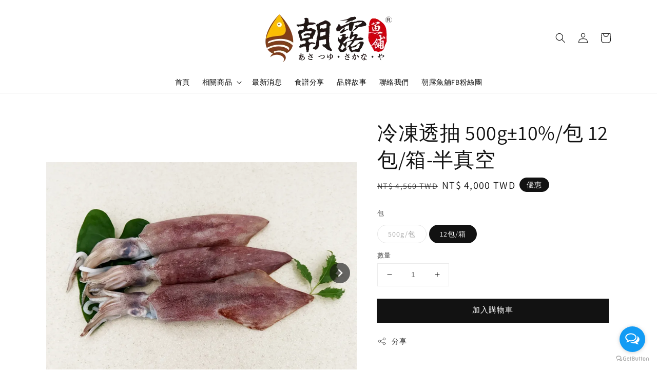

--- FILE ---
content_type: text/html; charset=UTF-8
request_url: https://www.chaolou.com.tw/products/%E7%94%9F%E9%AE%AE%E9%80%8F%E6%8A%BD
body_size: 42623
content:
<!doctype html>
<!--[if lt IE 7]><html class="no-js lt-ie9 lt-ie8 lt-ie7" lang="en"> <![endif]-->
<!--[if IE 7]><html class="no-js lt-ie9 lt-ie8" lang="en"> <![endif]-->
<!--[if IE 8]><html class="no-js lt-ie9" lang="en"> <![endif]-->
<!--[if IE 9 ]><html class="ie9 no-js"> <![endif]-->
<!--[if (gt IE 9)|!(IE)]><!--> <html class="no-js"> <!--<![endif]-->
<head>
<meta name="google-site-verification" content="vIfuh96EYcv8wjluR9X91dZAMM7SVL0Nam0dtsQ7sqQ" />
  <!-- Basic page needs ================================================== -->
  <meta charset="utf-8">
  <meta http-equiv="X-UA-Compatible" content="IE=edge,chrome=1">

  
  <link rel="icon" href="https://cdn.store-assets.com/s/1255243/f/10656588.png" />
  

  <!-- Title and description ================================================== -->
  <title>
  冷凍透抽 500g±10%/包 12包/箱-半真空 &ndash; 朝露魚舖
  </title>

  
  <meta name="description" content="商品說明 商品規格：500g±10%/包 包裝方式：真空 商品產地：印尼 保存方法：冷凍 -18。C 保存期限：一年 食用方式：炒(三杯、芹菜透抽)、涼拌、燒烤 產品特色:蛋白質含量豐富透抽為低熱量、高營養的食材，不但富含EPA、DHA，蛋白質含量更達16％，脂肪含量則不到2%，非常適合減肥的人食用；此外，也含有豐富的礦物質、維生素及牛磺酸等營養素，牛磺酸被視為有助於補充腦力、強化肝臟功能。 (無塵室-18度C作業，新鮮有保障)">
  

  <!-- Social meta ================================================== -->
  

  <meta property="og:type" content="product">
  <meta property="og:title" content="冷凍透抽 500g±10%/包 12包/箱-半真空">
  <meta property="og:url" content="https://www.chaolou.com.tw/products/生鮮透抽">
  
  <meta property="og:image" content="https://cdn.store-assets.com/s/1255243/i/82987144.jpeg?width=480&format=webp">
  <meta property="og:image:secure_url" content="https://cdn.store-assets.com/s/1255243/i/82987144.jpeg?width=480&format=webp">
  
  <meta property="og:image" content="https://cdn.store-assets.com/s/1255243/i/61437120.jpeg?width=480&format=webp">
  <meta property="og:image:secure_url" content="https://cdn.store-assets.com/s/1255243/i/61437120.jpeg?width=480&format=webp">
  
  <meta property="og:image" content="https://cdn.store-assets.com/s/1255243/i/58274095.jpeg?width=480&format=webp">
  <meta property="og:image:secure_url" content="https://cdn.store-assets.com/s/1255243/i/58274095.jpeg?width=480&format=webp">
  
  <meta property="og:price:amount" content="350">
  <meta property="og:price:currency" content="TWD">


<meta property="og:description" content="商品說明 商品規格：500g±10%/包 包裝方式：真空 商品產地：印尼 保存方法：冷凍 -18。C 保存期限：一年 食用方式：炒(三杯、芹菜透抽)、涼拌、燒烤 產品特色:蛋白質含量豐富透抽為低熱量、高營養的食材，不但富含EPA、DHA，蛋白質含量更達16％，脂肪含量則不到2%，非常適合減肥的人食用；此外，也含有豐富的礦物質、維生素及牛磺酸等營養素，牛磺酸被視為有助於補充腦力、強化肝臟功能。 (無塵室-18度C作業，新鮮有保障)">
<meta property="og:site_name" content="朝露魚舖">



  <meta name="twitter:card" content="summary">



  <meta name="twitter:site" content="@">


  <meta name="twitter:title" content="冷凍透抽 500g±10%/包 12包/箱-半真空">
  <meta name="twitter:description" content="商品說明&amp;nbsp;商品規格：500g&amp;plusmn;10%/包 (兩尾)包裝方式：真空商品產地：印尼保存方法：冷凍 -18。C保存期限：一年食用方式：炒(三杯、芹菜透抽)、涼拌、燒烤產品特色:蛋白質含量豐富透抽為低熱量、高營養的食材，不但富含EPA、DHA，蛋白質含量更達16％，脂肪含量則不到2%，非常適合減肥的人食用；此外，也含有豐富的礦物質、維生素及牛磺酸等營養素，牛磺酸被視為有助於補充腦力">
  <meta name="twitter:image" content="">
  <meta name="twitter:image:width" content="480">
  <meta name="twitter:image:height" content="480">




  <!-- Helpers ================================================== -->
  <link rel="canonical" href="https://www.chaolou.com.tw/products/生鮮透抽">
  <meta name="viewport" content="width=device-width,initial-scale=1">
  <meta name="theme-color" content="#121212">
  
  <script src="//ajax.googleapis.com/ajax/libs/jquery/1.11.0/jquery.min.js" type="text/javascript" ></script>
  
  <!-- Header hook for plugins ================================================== -->
  
<!-- ScriptTags -->
<script>window.__st={'p': 'product', 'cid': ''};</script><script src='/assets/events.js'></script><script>(function(){function asyncLoad(){var urls=['/assets/traffic.js?v=1','https://apps.easystore.co/facebook-login/script.js?shop=666fish.easy.co','https://solines.tw/assets/es_track.js','https://apps.easystore.co/timer-discount/script.js?shop=666fish.easy.co&t=1768438678'];for(var i=0;i<urls.length;i++){var s=document.createElement('script');s.type='text/javascript';s.async=true;s.src=urls[i];var x=document.getElementsByTagName('script')[0];x.parentNode.insertBefore(s, x);}}window.attachEvent ? window.attachEvent('onload', asyncLoad) : window.addEventListener('load', asyncLoad, false);})();</script>
<!-- /ScriptTags -->

  
  
  <script src="https://store-themes.easystore.co/1255243/themes/49034/assets/global.js?t=1767368279" defer="defer"></script>

  
  
  <script>
  (function(i,s,o,g,r,a,m){i['GoogleAnalyticsObject']=r;i[r]=i[r]||function(){
  (i[r].q=i[r].q||[]).push(arguments)},i[r].l=1*new Date();a=s.createElement(o),
  m=s.getElementsByTagName(o)[0];a.async=1;a.src=g;m.parentNode.insertBefore(a,m)
  })(window,document,'script','https://www.google-analytics.com/analytics.js','ga');

  ga('create', '', 'auto','myTracker');
  ga('myTracker.send', 'pageview');

  </script>
  
  <script src="/assets/storefront.js?id=914286bfa5e6419c67d1" type="text/javascript" ></script>
  

  <!-- CSS ================================================== -->
  <style>
      @font-face {
        font-family: 'Assistant';
        font-style: normal;
        font-weight: regular;
        src: local('Assistant regular'), local('Assistant-regular'), url(https://fonts.gstatic.com/s/assistant/v8/2sDPZGJYnIjSi6H75xkZZE1I0yCmYzzQtuZnEGGf3qGuvM4.ttf) format('truetype');
      }

      @font-face {
        font-family: 'Assistant';
        font-style: normal;
        font-weight: regular;
        src: local('Assistant regular'), local('Assistant-regular'), url(https://fonts.gstatic.com/s/assistant/v8/2sDPZGJYnIjSi6H75xkZZE1I0yCmYzzQtuZnEGGf3qGuvM4.ttf) format('truetype');
      }

      :root {
        --font-body-family: 'Assistant', sans-serif;
        --font-body-style: normal;
        --font-body-weight: 500;

        --font-heading-family: 'Assistant', sans-serif;
        --font-heading-style: normal;
        --font-heading-weight: 500;

        --color-heading-text: 18,18,18;
        --color-base-text: 18,18,18;
        --color-base-background-1: 255,255,255;
        --color-base-background-2: 255,255,255;
        
        --color-base-solid-button-labels: 255,255,255;
        --color-base-outline-button-labels: 18,18,18;
        
        --color-base-accent-1: 18,18,18;
        --color-base-accent-2: 18,18,18;
        --payment-terms-background-color: 255,255,255;

        --gradient-base-background-1: 255,255,255;
        --gradient-base-background-2: 255,255,255;
        --gradient-base-accent-1: 18,18,18;
        --gradient-base-accent-2: 18,18,18;

        --page-width: 120rem;
      }

      *,
      *::before,
      *::after {
        box-sizing: inherit;
      }

      html {
        box-sizing: border-box;
        font-size: 62.5%;
        height: 100%;
      }

      body {
        display: grid;
        grid-template-rows: auto auto 1fr auto;
        grid-template-columns: 100%;
        min-height: 100%;
        margin: 0;
        font-size: 1.5rem;
        letter-spacing: 0.06rem;
        line-height: 1.8;
        font-family: var(--font-body-family);
        font-style: var(--font-body-style);
        font-weight: var(--font-body-weight);
        
      }

      @media screen and (min-width: 750px) {
        body {
          font-size: 1.6rem;
        }
      }
   </style>
  
  <link href="https://store-themes.easystore.co/1255243/themes/49034/assets/base.css?t=1767368279" rel="stylesheet" type="text/css" media="screen" />

  
  

  <script>document.documentElement.className = document.documentElement.className.replace('no-js', 'js');</script>
</head>

<body id="-------------500g--10------12-----------------" class="template-product" >
	
  
<!-- Snippet:global/body_start: Console Extension -->
<div id='es_console' style='display: none;'>1255243</div>
<!-- /Snippet -->

	
 	<style>
  header {
    --logo-width: 250px;
  }
  .header-wrapper,
  .header-wrapper .list-menu--disclosure,
  .header-wrapper .search-modal{
    background-color: #FFFFFF;
  }
  .header-wrapper .search-modal .field__input{
    background-color: rgb(var(--color-background));
  }
  .header-wrapper summary .icon-caret,
  .header-wrapper .header__menu-item a,
  .header-wrapper .list-menu__item,
  .header-wrapper .link--text{
    color: #000000;
  }
  
  .search-modal__form{
    position: relative;
  }
  
  .dropdown {
    display: none;
    position: absolute;
    top: 100%;
    left: 0;
    width: 100%;
    padding: 5px 0;
    background-color: #fff;
    color:#000;
    z-index: 1000;
    border-bottom-left-radius: 15px;
    border-bottom-right-radius: 15px;
    border: 1px solid rgba(var(--color-foreground), 1);
    border-top: none;
    overflow-x: hidden;
    overflow-y: auto;
    max-height: 350px;
  }
  
  .dropdown-item {
    padding: 0.4rem 2rem;
    cursor: pointer;
    line-height: 1.4;
    overflow: hidden;
    text-overflow: ellipsis;
    white-space: nowrap;
  }
  
  .dropdown-item:hover{
    background-color: #f3f3f3;
  }
  
  .search__input.is-focus{
    border-radius: 15px;
    border-bottom-left-radius: 0;
    border-bottom-right-radius: 0;
    border: 1px solid rgba(var(--color-foreground), 1);
    border-bottom: none;
    box-shadow: none;
  }
  
  .clear-all {
    text-align: right;
    padding: 0 2rem 0.2rem;
    line-height: 1;
    font-size: 70%;
    margin-bottom: -2px;
  }
  
  .clear-all:hover{
    background-color: #fff;
  }
  
  .search-input-focus .easystore-section-header-hidden{
    transform: none;
  }
  .referral-notification {
    position: absolute;
    top: 100%;
    right: 0;
    background: white;
    border: 1px solid #e0e0e0;
    border-radius: 8px;
    box-shadow: 0 4px 12px rgba(0, 0, 0, 0.15);
    width: 280px;
    z-index: 1000;
    padding: 16px;
    margin-top: 8px;
    font-size: 14px;
    line-height: 1.4;
  }
  
  .referral-notification::before {
    content: '';
    position: absolute;
    top: -8px;
    right: 20px;
    width: 0;
    height: 0;
    border-left: 8px solid transparent;
    border-right: 8px solid transparent;
    border-bottom: 8px solid white;
  }
  
  .referral-notification::after {
    content: '';
    position: absolute;
    top: -9px;
    right: 20px;
    width: 0;
    height: 0;
    border-left: 8px solid transparent;
    border-right: 8px solid transparent;
    border-bottom: 8px solid #e0e0e0;
  }
  
  .referral-notification h4 {
    margin: 0 0 8px 0;
    color: #2196F3;
    font-size: 16px;
    font-weight: 600;
  }
  
  .referral-notification p {
    margin: 0 0 12px 0;
    color: #666;
  }
  
  .referral-notification .referral-code {
    background: #f5f5f5;
    padding: 8px;
    border-radius: 4px;
    font-family: monospace;
    font-size: 13px;
    text-align: center;
    margin: 8px 0;
    border: 1px solid #ddd;
  }
  
  .referral-notification .close-btn {
    position: absolute;
    top: 8px;
    right: 8px;
    background: none;
    border: none;
    font-size: 18px;
    color: #999;
    cursor: pointer;
    padding: 0;
    width: 20px;
    height: 20px;
    line-height: 1;
  }
  
  .referral-notification .close-btn:hover {
    color: #333;
  }
  
  .referral-notification .action-btn {
    background: #2196F3;
    color: white;
    border: none;
    padding: 8px 16px;
    border-radius: 4px;
    cursor: pointer;
    font-size: 12px;
    margin-right: 8px;
    margin-top: 8px;
  }
  
  .referral-notification .action-btn:hover {
    background: #1976D2;
  }
  
  .referral-notification .dismiss-btn {
    background: transparent;
    color: #666;
    border: 1px solid #ddd;
    padding: 8px 16px;
    border-radius: 4px;
    cursor: pointer;
    font-size: 12px;
    margin-top: 8px;
  }
  
  .referral-notification .dismiss-btn:hover {
    background: #f5f5f5;
  }
  .referral-modal__dialog {
    transform: translate(-50%, 0);
    transition: transform var(--duration-default) ease, visibility 0s;
    z-index: 10000;
    position: fixed;
    top: 20vh;
    left: 50%;
    width: 100%;
    max-width: 350px;
    box-shadow: 0 4px 12px rgba(0, 0, 0, 0.15);
    border-radius: 12px;
    background-color: #fff;
    color: #000;
    padding: 20px;
    text-align: center;
  }

  .modal-overlay.referral-modal-overlay {
    position: fixed;
    top: 0;
    left: 0;
    width: 100%;
    height: 100%;
    background-color: rgba(0, 0, 0, 0.7);
    z-index: 2001;
    display: block;
    opacity: 1;
    transition: opacity var(--duration-default) ease, visibility 0s;
  }
</style>

<link rel="preload" href="https://store-themes.easystore.co/1255243/themes/49034/assets/section-header.css?t=1767368279" as="style" onload="this.onload=null;this.rel='stylesheet'">
<link rel="preload" href="https://store-themes.easystore.co/1255243/themes/49034/assets/component-list-menu.css?t=1767368279" as="style" onload="this.onload=null;this.rel='stylesheet'">
<link rel="preload" href="https://store-themes.easystore.co/1255243/themes/49034/assets/component-menu-drawer.css?t=1767368279" as="style" onload="this.onload=null;this.rel='stylesheet'">
<link rel="preload" href="https://store-themes.easystore.co/1255243/themes/49034/assets/component-cart-notification.css?v1.1?t=1767368279" as="style" onload="this.onload=null;this.rel='stylesheet'">

<script src="https://store-themes.easystore.co/1255243/themes/49034/assets/cart-notification.js?t=1767368279" defer="defer"></script>
<script src="https://store-themes.easystore.co/1255243/themes/49034/assets/details-modal.js?t=1767368279" defer="defer"></script>

<svg xmlns="http://www.w3.org/2000/svg" class="hidden">
  <symbol id="icon-search" viewbox="0 0 18 19" fill="none">
    <path fill-rule="evenodd" clip-rule="evenodd" d="M11.03 11.68A5.784 5.784 0 112.85 3.5a5.784 5.784 0 018.18 8.18zm.26 1.12a6.78 6.78 0 11.72-.7l5.4 5.4a.5.5 0 11-.71.7l-5.41-5.4z" fill="currentColor"/>
  </symbol>

  <symbol id="icon-close" class="icon icon-close" fill="none" viewBox="0 0 18 17">
    <path d="M.865 15.978a.5.5 0 00.707.707l7.433-7.431 7.579 7.282a.501.501 0 00.846-.37.5.5 0 00-.153-.351L9.712 8.546l7.417-7.416a.5.5 0 10-.707-.708L8.991 7.853 1.413.573a.5.5 0 10-.693.72l7.563 7.268-7.418 7.417z" fill="currentColor">
  </symbol>
</svg>


<div id="easystore-section-header">
  <sticky-header class="header-wrapper header-wrapper--border-bottom">
    <header class="header header--top-center page-width header--has-menu" itemscope itemtype="http://schema.org/Organization">
      <header-drawer data-breakpoint="tablet">
        <details class="menu-drawer-container menu-opening">
          <summary class="header__icon header__icon--menu header__icon--summary link link--text focus-inset" aria-label="Menu" role="button" aria-expanded="true" aria-controls="menu-drawer">
            <span>
              


    <svg xmlns="http://www.w3.org/2000/svg" aria-hidden="true" focusable="false" role="presentation" class="icon icon-hamburger " fill="none" viewBox="0 0 18 16">
      <path d="M1 .5a.5.5 0 100 1h15.71a.5.5 0 000-1H1zM.5 8a.5.5 0 01.5-.5h15.71a.5.5 0 010 1H1A.5.5 0 01.5 8zm0 7a.5.5 0 01.5-.5h15.71a.5.5 0 010 1H1a.5.5 0 01-.5-.5z" fill="currentColor">
      </path>
    </svg>

  

              


    <svg xmlns="http://www.w3.org/2000/svg" aria-hidden="true" focusable="false" role="presentation" class="icon icon-close " fill="none" viewBox="0 0 18 17">
      <path d="M.865 15.978a.5.5 0 00.707.707l7.433-7.431 7.579 7.282a.501.501 0 00.846-.37.5.5 0 00-.153-.351L9.712 8.546l7.417-7.416a.5.5 0 10-.707-.708L8.991 7.853 1.413.573a.5.5 0 10-.693.72l7.563 7.268-7.418 7.417z" fill="currentColor">
      </path>
    </svg>

  

            </span>
          </summary>
          <div id="menu-drawer" class="menu-drawer motion-reduce" tabindex="-1">
            <div class="menu-drawer__inner-container">
              <div class="menu-drawer__navigation-container">
                <nav class="menu-drawer__navigation">
                  <ul class="menu-drawer__menu list-menu" role="list">
                    
                    
                      
                        <li>
                          <a href="/"  class="menu-drawer__menu-item list-menu__item link link--text focus-inset">
                            首頁
                          </a>
                        </li>
                      
                    
                    
                      
                        
                        <li>
                          <details>
                                <summary class="menu-drawer__menu-item list-menu__item link link--text focus-inset" role="button" aria-expanded="false" aria-controls="link-Bags">
                                  <a href="/collections/all"  class="link--text list-menu__item menu-drawer__menu-item">
                                    相關商品
                                  </a>
                                  


    <svg viewBox="0 0 14 10" fill="none" aria-hidden="true" focusable="false" role="presentation" class="icon icon-arrow " xmlns="http://www.w3.org/2000/svg">
      <path fill-rule="evenodd" clip-rule="evenodd" d="M8.537.808a.5.5 0 01.817-.162l4 4a.5.5 0 010 .708l-4 4a.5.5 0 11-.708-.708L11.793 5.5H1a.5.5 0 010-1h10.793L8.646 1.354a.5.5 0 01-.109-.546z" fill="currentColor"></path>
    </svg>

  

                                  


    <svg aria-hidden="true" focusable="false" role="presentation" class="icon icon-caret " viewBox="0 0 10 6">
      <path fill-rule="evenodd" clip-rule="evenodd" d="M9.354.646a.5.5 0 00-.708 0L5 4.293 1.354.646a.5.5 0 00-.708.708l4 4a.5.5 0 00.708 0l4-4a.5.5 0 000-.708z" fill="currentColor"></path>
    </svg>

  

                                </summary>
                                <div class="menu-drawer__submenu motion-reduce" tabindex="-1">
                                  <div class="menu-drawer__inner-submenu">
                                    <button class="menu-drawer__close-button link link--text focus-inset" aria-expanded="true">
                                      


    <svg viewBox="0 0 14 10" fill="none" aria-hidden="true" focusable="false" role="presentation" class="icon icon-arrow " xmlns="http://www.w3.org/2000/svg">
      <path fill-rule="evenodd" clip-rule="evenodd" d="M8.537.808a.5.5 0 01.817-.162l4 4a.5.5 0 010 .708l-4 4a.5.5 0 11-.708-.708L11.793 5.5H1a.5.5 0 010-1h10.793L8.646 1.354a.5.5 0 01-.109-.546z" fill="currentColor"></path>
    </svg>

  

                                      相關商品
                                    </button>
                                    <ul class="menu-drawer__menu list-menu" role="list" tabindex="-1">
                                      
                                        
                                        
                                          <li>
                                            <a href="/collections/朝露魚舖2026年節禮盒"  class="menu-drawer__menu-item link link--text list-menu__item focus-inset">
                                              朝露魚舖2026年節禮盒
                                            </a>
                                          </li>
                                        
                                      
                                        
                                        
                                          <li>
                                            <a href="/collections/新品上市"  class="menu-drawer__menu-item link link--text list-menu__item focus-inset">
                                              新品上市
                                            </a>
                                          </li>
                                        
                                      
                                        
                                        
                                          <li>
                                            <a href="/collections/官網限定"  class="menu-drawer__menu-item link link--text list-menu__item focus-inset">
                                              官網限定優惠
                                            </a>
                                          </li>
                                        
                                      
                                        
                                        
                                          
                                          <li>
                                            <details>
                                                  <summary class="menu-drawer__menu-item list-menu__item link link--text focus-inset" role="button" aria-expanded="false" aria-controls="link-Bags">
                                                    <a href="/collections/frozen-fresh"  class="link--text list-menu__item menu-drawer__menu-item">
                                                      冷凍生鮮類
                                                    </a>
                                                    


    <svg viewBox="0 0 14 10" fill="none" aria-hidden="true" focusable="false" role="presentation" class="icon icon-arrow " xmlns="http://www.w3.org/2000/svg">
      <path fill-rule="evenodd" clip-rule="evenodd" d="M8.537.808a.5.5 0 01.817-.162l4 4a.5.5 0 010 .708l-4 4a.5.5 0 11-.708-.708L11.793 5.5H1a.5.5 0 010-1h10.793L8.646 1.354a.5.5 0 01-.109-.546z" fill="currentColor"></path>
    </svg>

  

                                                    


    <svg aria-hidden="true" focusable="false" role="presentation" class="icon icon-caret " viewBox="0 0 10 6">
      <path fill-rule="evenodd" clip-rule="evenodd" d="M9.354.646a.5.5 0 00-.708 0L5 4.293 1.354.646a.5.5 0 00-.708.708l4 4a.5.5 0 00.708 0l4-4a.5.5 0 000-.708z" fill="currentColor"></path>
    </svg>

  

                                                  </summary>
                                                  <div class="menu-drawer__submenu motion-reduce" tabindex="-1">
                                                    <div class="menu-drawer__inner-submenu">
                                                      <button class="menu-drawer__close-button link link--text focus-inset" aria-expanded="true">
                                                        


    <svg viewBox="0 0 14 10" fill="none" aria-hidden="true" focusable="false" role="presentation" class="icon icon-arrow " xmlns="http://www.w3.org/2000/svg">
      <path fill-rule="evenodd" clip-rule="evenodd" d="M8.537.808a.5.5 0 01.817-.162l4 4a.5.5 0 010 .708l-4 4a.5.5 0 11-.708-.708L11.793 5.5H1a.5.5 0 010-1h10.793L8.646 1.354a.5.5 0 01-.109-.546z" fill="currentColor"></path>
    </svg>

  

                                                        冷凍生鮮類
                                                      </button>
                                                      <ul class="menu-drawer__menu list-menu" role="list" tabindex="-1">
                                                        
                                                          
                                                          
                                                            <li>
                                                              <a href="/collections/澎湖土魠魚"  class="menu-drawer__menu-item link link--text list-menu__item focus-inset">
                                                                澎湖土魠魚
                                                              </a>
                                                            </li>
                                                          
                                                        
                                                          
                                                          
                                                            <li>
                                                              <a href="/collections/肉鯧"  class="menu-drawer__menu-item link link--text list-menu__item focus-inset">
                                                                肉鯧
                                                              </a>
                                                            </li>
                                                          
                                                        
                                                          
                                                          
                                                            <li>
                                                              <a href="/collections/台灣小卷"  class="menu-drawer__menu-item link link--text list-menu__item focus-inset">
                                                                台灣小卷
                                                              </a>
                                                            </li>
                                                          
                                                        
                                                          
                                                          
                                                            <li>
                                                              <a href="/collections/白北魚"  class="menu-drawer__menu-item link link--text list-menu__item focus-inset">
                                                                白北魚
                                                              </a>
                                                            </li>
                                                          
                                                        
                                                          
                                                          
                                                            <li>
                                                              <a href="/collections/哈克魚"  class="menu-drawer__menu-item link link--text list-menu__item focus-inset">
                                                                哈克魚
                                                              </a>
                                                            </li>
                                                          
                                                        
                                                          
                                                          
                                                            <li>
                                                              <a href="/collections/白帶魚"  class="menu-drawer__menu-item link link--text list-menu__item focus-inset">
                                                                白帶魚
                                                              </a>
                                                            </li>
                                                          
                                                        
                                                          
                                                          
                                                            <li>
                                                              <a href="/collections/柳葉魚"  class="menu-drawer__menu-item link link--text list-menu__item focus-inset">
                                                                柳葉魚
                                                              </a>
                                                            </li>
                                                          
                                                        
                                                          
                                                          
                                                            <li>
                                                              <a href="/collections/鮭魚"  class="menu-drawer__menu-item link link--text list-menu__item focus-inset">
                                                                鮭魚
                                                              </a>
                                                            </li>
                                                          
                                                        
                                                          
                                                          
                                                            <li>
                                                              <a href="/collections/透抽"  class="menu-drawer__menu-item link link--text list-menu__item focus-inset">
                                                                透抽
                                                              </a>
                                                            </li>
                                                          
                                                        
                                                          
                                                          
                                                            <li>
                                                              <a href="/collections/大比目魚"  class="menu-drawer__menu-item link link--text list-menu__item focus-inset">
                                                                大比目魚
                                                              </a>
                                                            </li>
                                                          
                                                        
                                                          
                                                          
                                                            <li>
                                                              <a href="/collections/油甘魚-1"  class="menu-drawer__menu-item link link--text list-menu__item focus-inset">
                                                                粗鱗仔
                                                              </a>
                                                            </li>
                                                          
                                                        
                                                          
                                                          
                                                            <li>
                                                              <a href="/collections/秋刀魚"  class="menu-drawer__menu-item link link--text list-menu__item focus-inset">
                                                                秋刀魚
                                                              </a>
                                                            </li>
                                                          
                                                        
                                                          
                                                          
                                                            <li>
                                                              <a href="/collections/水鯊"  class="menu-drawer__menu-item link link--text list-menu__item focus-inset">
                                                                水鯊
                                                              </a>
                                                            </li>
                                                          
                                                        
                                                          
                                                          
                                                            <li>
                                                              <a href="/collections/白蝦"  class="menu-drawer__menu-item link link--text list-menu__item focus-inset">
                                                                白蝦
                                                              </a>
                                                            </li>
                                                          
                                                        
                                                          
                                                          
                                                            <li>
                                                              <a href="/collections/虱目魚"  class="menu-drawer__menu-item link link--text list-menu__item focus-inset">
                                                                虱目魚
                                                              </a>
                                                            </li>
                                                          
                                                        
                                                          
                                                          
                                                            <li>
                                                              <a href="/collections/鱸魚"  class="menu-drawer__menu-item link link--text list-menu__item focus-inset">
                                                                鱸魚
                                                              </a>
                                                            </li>
                                                          
                                                        
                                                          
                                                          
                                                            <li>
                                                              <a href="/collections/鯛魚"  class="menu-drawer__menu-item link link--text list-menu__item focus-inset">
                                                                台灣鯛
                                                              </a>
                                                            </li>
                                                          
                                                        
                                                          
                                                          
                                                            <li>
                                                              <a href="/collections/竹筴魚"  class="menu-drawer__menu-item link link--text list-menu__item focus-inset">
                                                                竹筴魚
                                                              </a>
                                                            </li>
                                                          
                                                        
                                                          
                                                          
                                                            <li>
                                                              <a href="/collections/干貝"  class="menu-drawer__menu-item link link--text list-menu__item focus-inset">
                                                                干貝
                                                              </a>
                                                            </li>
                                                          
                                                        
                                                          
                                                          
                                                            <li>
                                                              <a href="/collections/半殼夏夷貝"  class="menu-drawer__menu-item link link--text list-menu__item focus-inset">
                                                                半殼夏夷貝
                                                              </a>
                                                            </li>
                                                          
                                                        
                                                        
                                                      </ul>
                                                    </div>
                                                  </div>
                                            </details>
                                          </li>
                                        
                                      
                                        
                                        
                                          
                                          <li>
                                            <details>
                                                  <summary class="menu-drawer__menu-item list-menu__item link link--text focus-inset" role="button" aria-expanded="false" aria-controls="link-Bags">
                                                    <a href="/collections/pickled"  class="link--text list-menu__item menu-drawer__menu-item">
                                                      醃漬類
                                                    </a>
                                                    


    <svg viewBox="0 0 14 10" fill="none" aria-hidden="true" focusable="false" role="presentation" class="icon icon-arrow " xmlns="http://www.w3.org/2000/svg">
      <path fill-rule="evenodd" clip-rule="evenodd" d="M8.537.808a.5.5 0 01.817-.162l4 4a.5.5 0 010 .708l-4 4a.5.5 0 11-.708-.708L11.793 5.5H1a.5.5 0 010-1h10.793L8.646 1.354a.5.5 0 01-.109-.546z" fill="currentColor"></path>
    </svg>

  

                                                    


    <svg aria-hidden="true" focusable="false" role="presentation" class="icon icon-caret " viewBox="0 0 10 6">
      <path fill-rule="evenodd" clip-rule="evenodd" d="M9.354.646a.5.5 0 00-.708 0L5 4.293 1.354.646a.5.5 0 00-.708.708l4 4a.5.5 0 00.708 0l4-4a.5.5 0 000-.708z" fill="currentColor"></path>
    </svg>

  

                                                  </summary>
                                                  <div class="menu-drawer__submenu motion-reduce" tabindex="-1">
                                                    <div class="menu-drawer__inner-submenu">
                                                      <button class="menu-drawer__close-button link link--text focus-inset" aria-expanded="true">
                                                        


    <svg viewBox="0 0 14 10" fill="none" aria-hidden="true" focusable="false" role="presentation" class="icon icon-arrow " xmlns="http://www.w3.org/2000/svg">
      <path fill-rule="evenodd" clip-rule="evenodd" d="M8.537.808a.5.5 0 01.817-.162l4 4a.5.5 0 010 .708l-4 4a.5.5 0 11-.708-.708L11.793 5.5H1a.5.5 0 010-1h10.793L8.646 1.354a.5.5 0 01-.109-.546z" fill="currentColor"></path>
    </svg>

  

                                                        醃漬類
                                                      </button>
                                                      <ul class="menu-drawer__menu list-menu" role="list" tabindex="-1">
                                                        
                                                          
                                                          
                                                            <li>
                                                              <a href="/collections/挪威鯖魚"  class="menu-drawer__menu-item link link--text list-menu__item focus-inset">
                                                                挪威鯖魚
                                                              </a>
                                                            </li>
                                                          
                                                        
                                                          
                                                          
                                                            <li>
                                                              <a href="/collections/竹筴魚-1"  class="menu-drawer__menu-item link link--text list-menu__item focus-inset">
                                                                竹筴魚
                                                              </a>
                                                            </li>
                                                          
                                                        
                                                          
                                                          
                                                            <li>
                                                              <a href="/collections/鮭魚-2"  class="menu-drawer__menu-item link link--text list-menu__item focus-inset">
                                                                鮭魚
                                                              </a>
                                                            </li>
                                                          
                                                        
                                                          
                                                          
                                                            <li>
                                                              <a href="/collections/油甘魚"  class="menu-drawer__menu-item link link--text list-menu__item focus-inset">
                                                                粗鱗仔
                                                              </a>
                                                            </li>
                                                          
                                                        
                                                        
                                                      </ul>
                                                    </div>
                                                  </div>
                                            </details>
                                          </li>
                                        
                                      
                                        
                                        
                                          
                                          <li>
                                            <details>
                                                  <summary class="menu-drawer__menu-item list-menu__item link link--text focus-inset" role="button" aria-expanded="false" aria-controls="link-Bags">
                                                    <a href="/collections/semi-dried"  class="link--text list-menu__item menu-drawer__menu-item">
                                                      新一夜干類
                                                    </a>
                                                    


    <svg viewBox="0 0 14 10" fill="none" aria-hidden="true" focusable="false" role="presentation" class="icon icon-arrow " xmlns="http://www.w3.org/2000/svg">
      <path fill-rule="evenodd" clip-rule="evenodd" d="M8.537.808a.5.5 0 01.817-.162l4 4a.5.5 0 010 .708l-4 4a.5.5 0 11-.708-.708L11.793 5.5H1a.5.5 0 010-1h10.793L8.646 1.354a.5.5 0 01-.109-.546z" fill="currentColor"></path>
    </svg>

  

                                                    


    <svg aria-hidden="true" focusable="false" role="presentation" class="icon icon-caret " viewBox="0 0 10 6">
      <path fill-rule="evenodd" clip-rule="evenodd" d="M9.354.646a.5.5 0 00-.708 0L5 4.293 1.354.646a.5.5 0 00-.708.708l4 4a.5.5 0 00.708 0l4-4a.5.5 0 000-.708z" fill="currentColor"></path>
    </svg>

  

                                                  </summary>
                                                  <div class="menu-drawer__submenu motion-reduce" tabindex="-1">
                                                    <div class="menu-drawer__inner-submenu">
                                                      <button class="menu-drawer__close-button link link--text focus-inset" aria-expanded="true">
                                                        


    <svg viewBox="0 0 14 10" fill="none" aria-hidden="true" focusable="false" role="presentation" class="icon icon-arrow " xmlns="http://www.w3.org/2000/svg">
      <path fill-rule="evenodd" clip-rule="evenodd" d="M8.537.808a.5.5 0 01.817-.162l4 4a.5.5 0 010 .708l-4 4a.5.5 0 11-.708-.708L11.793 5.5H1a.5.5 0 010-1h10.793L8.646 1.354a.5.5 0 01-.109-.546z" fill="currentColor"></path>
    </svg>

  

                                                        新一夜干類
                                                      </button>
                                                      <ul class="menu-drawer__menu list-menu" role="list" tabindex="-1">
                                                        
                                                          
                                                          
                                                            <li>
                                                              <a href="/collections/一夜干竹筴魚"  class="menu-drawer__menu-item link link--text list-menu__item focus-inset">
                                                                竹筴魚
                                                              </a>
                                                            </li>
                                                          
                                                        
                                                          
                                                          
                                                            <li>
                                                              <a href="/collections/一夜干鯖魚"  class="menu-drawer__menu-item link link--text list-menu__item focus-inset">
                                                                挪威鯖魚
                                                              </a>
                                                            </li>
                                                          
                                                        
                                                          
                                                          
                                                            <li>
                                                              <a href="/collections/test"  class="menu-drawer__menu-item link link--text list-menu__item focus-inset">
                                                                透抽
                                                              </a>
                                                            </li>
                                                          
                                                        
                                                        
                                                      </ul>
                                                    </div>
                                                  </div>
                                            </details>
                                          </li>
                                        
                                      
                                        
                                        
                                          
                                          <li>
                                            <details>
                                                  <summary class="menu-drawer__menu-item list-menu__item link link--text focus-inset" role="button" aria-expanded="false" aria-controls="link-Bags">
                                                    <a href="/collections/heating-ready-to-eat-food"  class="link--text list-menu__item menu-drawer__menu-item">
                                                      加熱即食類
                                                    </a>
                                                    


    <svg viewBox="0 0 14 10" fill="none" aria-hidden="true" focusable="false" role="presentation" class="icon icon-arrow " xmlns="http://www.w3.org/2000/svg">
      <path fill-rule="evenodd" clip-rule="evenodd" d="M8.537.808a.5.5 0 01.817-.162l4 4a.5.5 0 010 .708l-4 4a.5.5 0 11-.708-.708L11.793 5.5H1a.5.5 0 010-1h10.793L8.646 1.354a.5.5 0 01-.109-.546z" fill="currentColor"></path>
    </svg>

  

                                                    


    <svg aria-hidden="true" focusable="false" role="presentation" class="icon icon-caret " viewBox="0 0 10 6">
      <path fill-rule="evenodd" clip-rule="evenodd" d="M9.354.646a.5.5 0 00-.708 0L5 4.293 1.354.646a.5.5 0 00-.708.708l4 4a.5.5 0 00.708 0l4-4a.5.5 0 000-.708z" fill="currentColor"></path>
    </svg>

  

                                                  </summary>
                                                  <div class="menu-drawer__submenu motion-reduce" tabindex="-1">
                                                    <div class="menu-drawer__inner-submenu">
                                                      <button class="menu-drawer__close-button link link--text focus-inset" aria-expanded="true">
                                                        


    <svg viewBox="0 0 14 10" fill="none" aria-hidden="true" focusable="false" role="presentation" class="icon icon-arrow " xmlns="http://www.w3.org/2000/svg">
      <path fill-rule="evenodd" clip-rule="evenodd" d="M8.537.808a.5.5 0 01.817-.162l4 4a.5.5 0 010 .708l-4 4a.5.5 0 11-.708-.708L11.793 5.5H1a.5.5 0 010-1h10.793L8.646 1.354a.5.5 0 01-.109-.546z" fill="currentColor"></path>
    </svg>

  

                                                        加熱即食類
                                                      </button>
                                                      <ul class="menu-drawer__menu list-menu" role="list" tabindex="-1">
                                                        
                                                          
                                                          
                                                            <li>
                                                              <a href="/collections/魚卵"  class="menu-drawer__menu-item link link--text list-menu__item focus-inset">
                                                                魚卵
                                                              </a>
                                                            </li>
                                                          
                                                        
                                                          
                                                          
                                                            <li>
                                                              <a href="/collections/鯛魚-1"  class="menu-drawer__menu-item link link--text list-menu__item focus-inset">
                                                                鯛魚
                                                              </a>
                                                            </li>
                                                          
                                                        
                                                          
                                                          
                                                            <li>
                                                              <a href="/collections/鮭魚-1"  class="menu-drawer__menu-item link link--text list-menu__item focus-inset">
                                                                鮭魚
                                                              </a>
                                                            </li>
                                                          
                                                        
                                                          
                                                          
                                                            <li>
                                                              <a href="/collections/扇貝"  class="menu-drawer__menu-item link link--text list-menu__item focus-inset">
                                                                扇貝
                                                              </a>
                                                            </li>
                                                          
                                                        
                                                          
                                                          
                                                            <li>
                                                              <a href="/collections/手工蝦捲"  class="menu-drawer__menu-item link link--text list-menu__item focus-inset">
                                                                手工蝦捲
                                                              </a>
                                                            </li>
                                                          
                                                        
                                                          
                                                          
                                                            <li>
                                                              <a href="/collections/海瓜子"  class="menu-drawer__menu-item link link--text list-menu__item focus-inset">
                                                                其他
                                                              </a>
                                                            </li>
                                                          
                                                        
                                                        
                                                      </ul>
                                                    </div>
                                                  </div>
                                            </details>
                                          </li>
                                        
                                      
                                        
                                        
                                          <li>
                                            <a href="/collections/解凍即食"  class="menu-drawer__menu-item link link--text list-menu__item focus-inset">
                                              解凍即食類
                                            </a>
                                          </li>
                                        
                                      
                                        
                                        
                                          <li>
                                            <a href="/collections/裹粉類"  class="menu-drawer__menu-item link link--text list-menu__item focus-inset">
                                              裹粉類
                                            </a>
                                          </li>
                                        
                                      
                                      
                                    </ul>
                                  </div>
                                </div>
                          </details>
                        </li>
                      
                    
                    
                      
                        <li>
                          <a href="/blogs/news"  class="menu-drawer__menu-item list-menu__item link link--text focus-inset">
                            最新消息
                          </a>
                        </li>
                      
                    
                    
                      
                        <li>
                          <a href="/pages/recipe"  class="menu-drawer__menu-item list-menu__item link link--text focus-inset">
                            食譜分享
                          </a>
                        </li>
                      
                    
                    
                      
                        <li>
                          <a href="/pages/about"  class="menu-drawer__menu-item list-menu__item link link--text focus-inset">
                            品牌故事
                          </a>
                        </li>
                      
                    
                    
                      
                        <li>
                          <a href="https://www.chaolou.com.tw/a/contact-form"  target="_blank"  class="menu-drawer__menu-item list-menu__item link link--text focus-inset">
                            聯絡我們
                          </a>
                        </li>
                      
                    
                    
                      
                        <li>
                          <a href="https://www.facebook.com/666fish"  target="_blank"  class="menu-drawer__menu-item list-menu__item link link--text focus-inset">
                            朝露魚舖FB粉絲團
                          </a>
                        </li>
                      
                    
                  </ul>
                </nav>

                <div class="menu-drawer__utility-links">

                  




                  
                  
                  
                    <a href="/account/login" class="menu-drawer__account link link--text focus-inset h5">
                       


    <svg xmlns="http://www.w3.org/2000/svg" aria-hidden="true" focusable="false" role="presentation" class="icon icon-account " fill="none" viewBox="0 0 18 19">
      <path fill-rule="evenodd" clip-rule="evenodd" d="M6 4.5a3 3 0 116 0 3 3 0 01-6 0zm3-4a4 4 0 100 8 4 4 0 000-8zm5.58 12.15c1.12.82 1.83 2.24 1.91 4.85H1.51c.08-2.6.79-4.03 1.9-4.85C4.66 11.75 6.5 11.5 9 11.5s4.35.26 5.58 1.15zM9 10.5c-2.5 0-4.65.24-6.17 1.35C1.27 12.98.5 14.93.5 18v.5h17V18c0-3.07-.77-5.02-2.33-6.15-1.52-1.1-3.67-1.35-6.17-1.35z" fill="currentColor"></path>
    </svg>

  
 
                      
                      Log in
                    </a>
                  
                    <a href="/account/register" class="menu-drawer__account link link--text focus-inset h5">
                      
                       


    <svg xmlns="http://www.w3.org/2000/svg" aria-hidden="true" focusable="false" role="presentation" class="icon icon-plus " fill="none" viewBox="0 0 10 10">
      <path fill-rule="evenodd" clip-rule="evenodd" d="M1 4.51a.5.5 0 000 1h3.5l.01 3.5a.5.5 0 001-.01V5.5l3.5-.01a.5.5 0 00-.01-1H5.5L5.49.99a.5.5 0 00-1 .01v3.5l-3.5.01H1z" fill="currentColor"></path>
    </svg>

  
 
                      Create account
                    </a>
                  
                  
                  
                </div>
              </div>
            </div>
          </div>
        </details>
      </header-drawer>
  
      
        <a href="/" class="header__heading-link link link--text focus-inset" itemprop="url">
          <img src="https://cdn.store-assets.com/s/1255243/f/12393610.png" class="header__heading-logo" alt="朝露魚舖" loading="lazy" itemprop="logo">
        </a>
      
      <nav class="header__inline-menu">
        <ul class="list-menu list-menu--inline" role="list">
          
            
              
                <li>
                  <a href="/"  class="header__menu-item header__menu-item list-menu__item link link--text focus-inset">
                    首頁
                  </a>
                </li>
              
            
            
              
                
                <li>
                  <details-disclosure>
                    <details>
                      <summary class="header__menu-item list-menu__item link focus-inset">
                        <a href="/collections/all"  >相關商品</a>
                        


    <svg aria-hidden="true" focusable="false" role="presentation" class="icon icon-caret " viewBox="0 0 10 6">
      <path fill-rule="evenodd" clip-rule="evenodd" d="M9.354.646a.5.5 0 00-.708 0L5 4.293 1.354.646a.5.5 0 00-.708.708l4 4a.5.5 0 00.708 0l4-4a.5.5 0 000-.708z" fill="currentColor"></path>
    </svg>

  

                      </summary>
                      <ul class="header__submenu list-menu list-menu--disclosure caption-large motion-reduce" role="list" tabindex="-1">
                        
                        
                        
                          
                            
                            <li>
                              <a href="/collections/朝露魚舖2026年節禮盒"  class="header__menu-item list-menu__item link link--text focus-inset caption-large">
                                朝露魚舖2026年節禮盒
                              </a>
                            </li>
                          
                        
                        
                          
                            
                            <li>
                              <a href="/collections/新品上市"  class="header__menu-item list-menu__item link link--text focus-inset caption-large">
                                新品上市
                              </a>
                            </li>
                          
                        
                        
                          
                            
                            <li>
                              <a href="/collections/官網限定"  class="header__menu-item list-menu__item link link--text focus-inset caption-large">
                                官網限定優惠
                              </a>
                            </li>
                          
                        
                        
                          
                            
                            <li>
                              <details-disclosure>
                                <details>
                                  <summary class="header__menu-item link link--text list-menu__item focus-inset caption-large">
                                    <a href="/collections/frozen-fresh" >冷凍生鮮類</a>
                                    


    <svg aria-hidden="true" focusable="false" role="presentation" class="icon icon-caret rotate-90" viewBox="0 0 10 6">
      <path fill-rule="evenodd" clip-rule="evenodd" d="M9.354.646a.5.5 0 00-.708 0L5 4.293 1.354.646a.5.5 0 00-.708.708l4 4a.5.5 0 00.708 0l4-4a.5.5 0 000-.708z" fill="currentColor"></path>
    </svg>

  

                                  </summary>
                                  <ul class="header__submenu list-menu list-menu--disclosure motion-reduce">
                                    
                                      
                                      
                                        <li>
                                          <a href="/collections/澎湖土魠魚"  class="header__menu-item list-menu__item link link--text focus-inset caption-large">澎湖土魠魚</a>
                                        </li>
                                      
                                    
                                      
                                      
                                        <li>
                                          <a href="/collections/肉鯧"  class="header__menu-item list-menu__item link link--text focus-inset caption-large">肉鯧</a>
                                        </li>
                                      
                                    
                                      
                                      
                                        <li>
                                          <a href="/collections/台灣小卷"  class="header__menu-item list-menu__item link link--text focus-inset caption-large">台灣小卷</a>
                                        </li>
                                      
                                    
                                      
                                      
                                        <li>
                                          <a href="/collections/白北魚"  class="header__menu-item list-menu__item link link--text focus-inset caption-large">白北魚</a>
                                        </li>
                                      
                                    
                                      
                                      
                                        <li>
                                          <a href="/collections/哈克魚"  class="header__menu-item list-menu__item link link--text focus-inset caption-large">哈克魚</a>
                                        </li>
                                      
                                    
                                      
                                      
                                        <li>
                                          <a href="/collections/白帶魚"  class="header__menu-item list-menu__item link link--text focus-inset caption-large">白帶魚</a>
                                        </li>
                                      
                                    
                                      
                                      
                                        <li>
                                          <a href="/collections/柳葉魚"  class="header__menu-item list-menu__item link link--text focus-inset caption-large">柳葉魚</a>
                                        </li>
                                      
                                    
                                      
                                      
                                        <li>
                                          <a href="/collections/鮭魚"  class="header__menu-item list-menu__item link link--text focus-inset caption-large">鮭魚</a>
                                        </li>
                                      
                                    
                                      
                                      
                                        <li>
                                          <a href="/collections/透抽"  class="header__menu-item list-menu__item link link--text focus-inset caption-large">透抽</a>
                                        </li>
                                      
                                    
                                      
                                      
                                        <li>
                                          <a href="/collections/大比目魚"  class="header__menu-item list-menu__item link link--text focus-inset caption-large">大比目魚</a>
                                        </li>
                                      
                                    
                                      
                                      
                                        <li>
                                          <a href="/collections/油甘魚-1"  class="header__menu-item list-menu__item link link--text focus-inset caption-large">粗鱗仔</a>
                                        </li>
                                      
                                    
                                      
                                      
                                        <li>
                                          <a href="/collections/秋刀魚"  class="header__menu-item list-menu__item link link--text focus-inset caption-large">秋刀魚</a>
                                        </li>
                                      
                                    
                                      
                                      
                                        <li>
                                          <a href="/collections/水鯊"  class="header__menu-item list-menu__item link link--text focus-inset caption-large">水鯊</a>
                                        </li>
                                      
                                    
                                      
                                      
                                        <li>
                                          <a href="/collections/白蝦"  class="header__menu-item list-menu__item link link--text focus-inset caption-large">白蝦</a>
                                        </li>
                                      
                                    
                                      
                                      
                                        <li>
                                          <a href="/collections/虱目魚"  class="header__menu-item list-menu__item link link--text focus-inset caption-large">虱目魚</a>
                                        </li>
                                      
                                    
                                      
                                      
                                        <li>
                                          <a href="/collections/鱸魚"  class="header__menu-item list-menu__item link link--text focus-inset caption-large">鱸魚</a>
                                        </li>
                                      
                                    
                                      
                                      
                                        <li>
                                          <a href="/collections/鯛魚"  class="header__menu-item list-menu__item link link--text focus-inset caption-large">台灣鯛</a>
                                        </li>
                                      
                                    
                                      
                                      
                                        <li>
                                          <a href="/collections/竹筴魚"  class="header__menu-item list-menu__item link link--text focus-inset caption-large">竹筴魚</a>
                                        </li>
                                      
                                    
                                      
                                      
                                        <li>
                                          <a href="/collections/干貝"  class="header__menu-item list-menu__item link link--text focus-inset caption-large">干貝</a>
                                        </li>
                                      
                                    
                                      
                                      
                                        <li>
                                          <a href="/collections/半殼夏夷貝"  class="header__menu-item list-menu__item link link--text focus-inset caption-large">半殼夏夷貝</a>
                                        </li>
                                      
                                    
                                  </ul>
                                </details>
                              </details-disclosure>
                            </li>
                            
                          
                        
                        
                          
                            
                            <li>
                              <details-disclosure>
                                <details>
                                  <summary class="header__menu-item link link--text list-menu__item focus-inset caption-large">
                                    <a href="/collections/pickled" >醃漬類</a>
                                    


    <svg aria-hidden="true" focusable="false" role="presentation" class="icon icon-caret rotate-90" viewBox="0 0 10 6">
      <path fill-rule="evenodd" clip-rule="evenodd" d="M9.354.646a.5.5 0 00-.708 0L5 4.293 1.354.646a.5.5 0 00-.708.708l4 4a.5.5 0 00.708 0l4-4a.5.5 0 000-.708z" fill="currentColor"></path>
    </svg>

  

                                  </summary>
                                  <ul class="header__submenu list-menu list-menu--disclosure motion-reduce">
                                    
                                      
                                      
                                        <li>
                                          <a href="/collections/挪威鯖魚"  class="header__menu-item list-menu__item link link--text focus-inset caption-large">挪威鯖魚</a>
                                        </li>
                                      
                                    
                                      
                                      
                                        <li>
                                          <a href="/collections/竹筴魚-1"  class="header__menu-item list-menu__item link link--text focus-inset caption-large">竹筴魚</a>
                                        </li>
                                      
                                    
                                      
                                      
                                        <li>
                                          <a href="/collections/鮭魚-2"  class="header__menu-item list-menu__item link link--text focus-inset caption-large">鮭魚</a>
                                        </li>
                                      
                                    
                                      
                                      
                                        <li>
                                          <a href="/collections/油甘魚"  class="header__menu-item list-menu__item link link--text focus-inset caption-large">粗鱗仔</a>
                                        </li>
                                      
                                    
                                  </ul>
                                </details>
                              </details-disclosure>
                            </li>
                            
                          
                        
                        
                          
                            
                            <li>
                              <details-disclosure>
                                <details>
                                  <summary class="header__menu-item link link--text list-menu__item focus-inset caption-large">
                                    <a href="/collections/semi-dried" >新一夜干類</a>
                                    


    <svg aria-hidden="true" focusable="false" role="presentation" class="icon icon-caret rotate-90" viewBox="0 0 10 6">
      <path fill-rule="evenodd" clip-rule="evenodd" d="M9.354.646a.5.5 0 00-.708 0L5 4.293 1.354.646a.5.5 0 00-.708.708l4 4a.5.5 0 00.708 0l4-4a.5.5 0 000-.708z" fill="currentColor"></path>
    </svg>

  

                                  </summary>
                                  <ul class="header__submenu list-menu list-menu--disclosure motion-reduce">
                                    
                                      
                                      
                                        <li>
                                          <a href="/collections/一夜干竹筴魚"  class="header__menu-item list-menu__item link link--text focus-inset caption-large">竹筴魚</a>
                                        </li>
                                      
                                    
                                      
                                      
                                        <li>
                                          <a href="/collections/一夜干鯖魚"  class="header__menu-item list-menu__item link link--text focus-inset caption-large">挪威鯖魚</a>
                                        </li>
                                      
                                    
                                      
                                      
                                        <li>
                                          <a href="/collections/test"  class="header__menu-item list-menu__item link link--text focus-inset caption-large">透抽</a>
                                        </li>
                                      
                                    
                                  </ul>
                                </details>
                              </details-disclosure>
                            </li>
                            
                          
                        
                        
                          
                            
                            <li>
                              <details-disclosure>
                                <details>
                                  <summary class="header__menu-item link link--text list-menu__item focus-inset caption-large">
                                    <a href="/collections/heating-ready-to-eat-food" >加熱即食類</a>
                                    


    <svg aria-hidden="true" focusable="false" role="presentation" class="icon icon-caret rotate-90" viewBox="0 0 10 6">
      <path fill-rule="evenodd" clip-rule="evenodd" d="M9.354.646a.5.5 0 00-.708 0L5 4.293 1.354.646a.5.5 0 00-.708.708l4 4a.5.5 0 00.708 0l4-4a.5.5 0 000-.708z" fill="currentColor"></path>
    </svg>

  

                                  </summary>
                                  <ul class="header__submenu list-menu list-menu--disclosure motion-reduce">
                                    
                                      
                                      
                                        <li>
                                          <a href="/collections/魚卵"  class="header__menu-item list-menu__item link link--text focus-inset caption-large">魚卵</a>
                                        </li>
                                      
                                    
                                      
                                      
                                        <li>
                                          <a href="/collections/鯛魚-1"  class="header__menu-item list-menu__item link link--text focus-inset caption-large">鯛魚</a>
                                        </li>
                                      
                                    
                                      
                                      
                                        <li>
                                          <a href="/collections/鮭魚-1"  class="header__menu-item list-menu__item link link--text focus-inset caption-large">鮭魚</a>
                                        </li>
                                      
                                    
                                      
                                      
                                        <li>
                                          <a href="/collections/扇貝"  class="header__menu-item list-menu__item link link--text focus-inset caption-large">扇貝</a>
                                        </li>
                                      
                                    
                                      
                                      
                                        <li>
                                          <a href="/collections/手工蝦捲"  class="header__menu-item list-menu__item link link--text focus-inset caption-large">手工蝦捲</a>
                                        </li>
                                      
                                    
                                      
                                      
                                        <li>
                                          <a href="/collections/海瓜子"  class="header__menu-item list-menu__item link link--text focus-inset caption-large">其他</a>
                                        </li>
                                      
                                    
                                  </ul>
                                </details>
                              </details-disclosure>
                            </li>
                            
                          
                        
                        
                          
                            
                            <li>
                              <a href="/collections/解凍即食"  class="header__menu-item list-menu__item link link--text focus-inset caption-large">
                                解凍即食類
                              </a>
                            </li>
                          
                        
                        
                          
                            
                            <li>
                              <a href="/collections/裹粉類"  class="header__menu-item list-menu__item link link--text focus-inset caption-large">
                                裹粉類
                              </a>
                            </li>
                          
                        
                      </ul>
                    </details>
                  </details-disclosure>
                </li>
              
            
            
              
                <li>
                  <a href="/blogs/news"  class="header__menu-item header__menu-item list-menu__item link link--text focus-inset">
                    最新消息
                  </a>
                </li>
              
            
            
              
                <li>
                  <a href="/pages/recipe"  class="header__menu-item header__menu-item list-menu__item link link--text focus-inset">
                    食譜分享
                  </a>
                </li>
              
            
            
              
                <li>
                  <a href="/pages/about"  class="header__menu-item header__menu-item list-menu__item link link--text focus-inset">
                    品牌故事
                  </a>
                </li>
              
            
            
              
                <li>
                  <a href="https://www.chaolou.com.tw/a/contact-form"  target="_blank"  class="header__menu-item header__menu-item list-menu__item link link--text focus-inset">
                    聯絡我們
                  </a>
                </li>
              
            
            
              
                <li>
                  <a href="https://www.facebook.com/666fish"  target="_blank"  class="header__menu-item header__menu-item list-menu__item link link--text focus-inset">
                    朝露魚舖FB粉絲團
                  </a>
                </li>
              
            
            
            
              
                
                  
                
                  
                
              
            
        </ul>
      </nav>
      <div class="header__icons">
        <details-modal class="header__search">
          <details>
            <summary class="header__icon header__icon--search header__icon--summary link link--text focus-inset modal__toggle" aria-haspopup="dialog" aria-label="搜尋">
              <span>
                <svg class="modal__toggle-open icon icon-search" aria-hidden="true" focusable="false" role="presentation">
                  <use href="#icon-search">
                </svg>
                <svg class="modal__toggle-close icon icon-close" aria-hidden="true" focusable="false" role="presentation">
                  <use href="#icon-close">
                </svg>
              </span>
            </summary>
            <div class="search-modal modal__content" role="dialog" aria-modal="true" aria-label="搜尋">
              <div class="modal-overlay"></div>
              <div class="search-modal__content" tabindex="-1">
                  <form action="/search" method="get" role="search" class="search search-modal__form">
                    <div class="field">
                      <input class="search__input field__input" 
                        id="Search-In-Modal"
                        type="search"
                        name="q"
                        value=""
                        placeholder="搜尋"
                        autocomplete="off"
                      >
                      <label class="field__label" for="Search-In-Modal">搜尋</label>
                      <div class="dropdown" id="searchDropdown"></div>
                      <input type="hidden" name="search_history" class="hidden_search_history">
                      <input type="hidden" name="options[prefix]" value="last">
                      <button class="search__button field__button" aria-label="搜尋">
                        <svg class="icon icon-search" aria-hidden="true" focusable="false" role="presentation">
                          <use href="#icon-search">
                        </svg>
                      </button> 
                    </div>
                  </form>
                <button type="button" class="search-modal__close-button modal__close-button link link--text focus-inset" aria-label="accessibility.close">
                  <svg class="icon icon-close" aria-hidden="true" focusable="false" role="presentation">
                    <use href="#icon-close">
                  </svg>
                </button>
              </div>
            </div>
          </details>
        </details-modal>

        
          
            <div class="header__icon header__icon--account link link--text focus-inset small-hide medium-hide" style="position: relative;">
              <a href="/account/login" class="header__icon link link--text focus-inset p-2">
                


    <svg xmlns="http://www.w3.org/2000/svg" aria-hidden="true" focusable="false" role="presentation" class="icon icon-account " fill="none" viewBox="0 0 18 19">
      <path fill-rule="evenodd" clip-rule="evenodd" d="M6 4.5a3 3 0 116 0 3 3 0 01-6 0zm3-4a4 4 0 100 8 4 4 0 000-8zm5.58 12.15c1.12.82 1.83 2.24 1.91 4.85H1.51c.08-2.6.79-4.03 1.9-4.85C4.66 11.75 6.5 11.5 9 11.5s4.35.26 5.58 1.15zM9 10.5c-2.5 0-4.65.24-6.17 1.35C1.27 12.98.5 14.93.5 18v.5h17V18c0-3.07-.77-5.02-2.33-6.15-1.52-1.1-3.67-1.35-6.17-1.35z" fill="currentColor"></path>
    </svg>

  

              </a>

              <!-- Referral Notification Popup for Desktop -->
              <div id="referralNotification" class="referral-notification" style="display: none;">
                <button class="close-btn" onclick="dismissReferralNotification()">&times;</button>
                <div style="text-align: center; margin-bottom: 16px;">
                  <div style="width: 100px; height: 100px; margin: 0 auto;">
                    <img src="https://resources.easystore.co/storefront/icons/channels/vector_referral_program.svg">
                  </div>
                </div>
                <p id="referralSignupMessage" style="text-align: center; font-size: 14px; color: #666; margin: 0 0 20px 0;">
                  您的好友送您   回饋金！立即註冊領取。
                </p>
                <div style="text-align: center;">
                  <button class="btn" onclick="goToSignupPage()" style="width: 100%;">
                    註冊
                  </button>
                </div>
              </div>
            </div>
          
        
        
        <a href="/cart" class="header__icon header__icon--cart link link--text focus-inset" id="cart-icon-bubble">
          


    <svg class="icon icon-cart-empty " aria-hidden="true" focusable="false" role="presentation" xmlns="http://www.w3.org/2000/svg" viewBox="0 0 40 40" fill="none">
      <path d="m15.75 11.8h-3.16l-.77 11.6a5 5 0 0 0 4.99 5.34h7.38a5 5 0 0 0 4.99-5.33l-.78-11.61zm0 1h-2.22l-.71 10.67a4 4 0 0 0 3.99 4.27h7.38a4 4 0 0 0 4-4.27l-.72-10.67h-2.22v.63a4.75 4.75 0 1 1 -9.5 0zm8.5 0h-7.5v.63a3.75 3.75 0 1 0 7.5 0z" fill="currentColor" fill-rule="evenodd"></path>
    </svg>

  

          <div class="cart-count-bubble hidden">
            <span aria-hidden="true" class="js-content-cart-count">0</span>
          </div>
        </a>

        
          
          <!-- Referral Notification Modal for Mobile -->
          <details-modal class="referral-modal" id="referralMobileModal">
            <details>
              <summary class="referral-modal__toggle" aria-haspopup="dialog" aria-label="Open referral modal" style="display: none;">
              </summary>
              <div class="modal-overlay referral-modal-overlay"></div>
              <div class="referral-modal__dialog" role="dialog" aria-modal="true" aria-label="Referral notification">
                <div class="referral-modal__content">
                  <button type="button" class="modal__close-button" aria-label="Close" onclick="closeMobileReferralModal()" style="position: absolute; top: 16px; right: 16px; background: none; border: none; font-size: 24px; cursor: pointer;">
                    &times;
                  </button>
                  
                  <div style="margin-bottom: 24px;">
                    <div style="width: 120px; height: 120px; margin: 0 auto 20px;">
                      <img src="https://resources.easystore.co/storefront/icons/channels/vector_referral_program.svg" style="width: 100%; height: 100%;">
                    </div>
                  </div>
                  
                  <p id="referralSignupMessageMobile" style="font-size: 16px; color: #333; margin: 0 0 30px 0; line-height: 1.5;">
                    您的好友送您   回饋金！立即註冊領取。
                  </p>
                  
                  <button type="button" class="btn" onclick="goToSignupPageFromMobile()" style="width: 100%;">
                    註冊
                  </button>
                </div>
              </div>
            </details>
          </details-modal>
          
        
      </div>
    </header>
  </sticky-header>
  
<cart-notification>
  <div class="cart-notification-wrapper page-width color-background-1">
    <div id="cart-notification" class="cart-notification focus-inset" aria-modal="true" aria-label="已加入購物車" role="dialog" tabindex="-1">
      <div class="cart-notification__header">
        <h2 class="cart-notification__heading caption-large">


    <svg class="icon icon-checkmark color-foreground-text " aria-hidden="true" focusable="false" xmlns="http://www.w3.org/2000/svg" viewBox="0 0 12 9" fill="none">
      <path fill-rule="evenodd" clip-rule="evenodd" d="M11.35.643a.5.5 0 01.006.707l-6.77 6.886a.5.5 0 01-.719-.006L.638 4.845a.5.5 0 11.724-.69l2.872 3.011 6.41-6.517a.5.5 0 01.707-.006h-.001z" fill="currentColor"></path>
    </svg>

  
 已加入購物車</h2>
        <button type="button" class="cart-notification__close modal__close-button link link--text focus-inset" aria-label="accessibility.close">
          


    <svg xmlns="http://www.w3.org/2000/svg" aria-hidden="true" focusable="false" role="presentation" class="icon icon-close " fill="none" viewBox="0 0 18 17">
      <path d="M.865 15.978a.5.5 0 00.707.707l7.433-7.431 7.579 7.282a.501.501 0 00.846-.37.5.5 0 00-.153-.351L9.712 8.546l7.417-7.416a.5.5 0 10-.707-.708L8.991 7.853 1.413.573a.5.5 0 10-.693.72l7.563 7.268-7.418 7.417z" fill="currentColor">
      </path>
    </svg>

  

        </button>
      </div>
      <div id="cart-notification-product" class="cart-notification-product"></div>
      <div class="cart-notification__links">
        <a href="/cart" id="cart-notification-button" class="button button--secondary button--full-width">查看購物車 (<span class="js-content-cart-count">0</span>)</a>
        <form action="/cart" method="post" id="cart-notification-form">
          <input type="hidden" name="_token" value="cluiZAB6EsKevxgsWOk6gDRUZh2lDxnWnLoN5L86">
          <input type="hidden" name="current_currency" value="">
          <button class="button button--primary button--full-width" name="checkout" value="true">結帳</button>
        </form>
        <button type="button" class="link button-label">繼續購物</button>
      </div>
    </div>
  </div>
</cart-notification>
<style>
  .cart-notification {
     display: none;
  }
</style>
<script>
document.getElementById('cart-notification-form').addEventListener('submit',(event)=>{
  if(event.submitter) event.submitter.classList.add('loading');
})

</script>

</div>


<script>

  class StickyHeader extends HTMLElement {
    constructor() {
      super();
    }

    connectedCallback() {
      this.header = document.getElementById('easystore-section-header');
      this.headerBounds = {};
      this.currentScrollTop = 0;
      this.preventReveal = false;

      this.onScrollHandler = this.onScroll.bind(this);
      this.hideHeaderOnScrollUp = () => this.preventReveal = true;

      this.addEventListener('preventHeaderReveal', this.hideHeaderOnScrollUp);
      window.addEventListener('scroll', this.onScrollHandler, false);

      this.createObserver();
    }

    disconnectedCallback() {
      this.removeEventListener('preventHeaderReveal', this.hideHeaderOnScrollUp);
      window.removeEventListener('scroll', this.onScrollHandler);
    }

    createObserver() {
      let observer = new IntersectionObserver((entries, observer) => {
        this.headerBounds = entries[0].intersectionRect;
        observer.disconnect();
      });

      observer.observe(this.header);
    }

    onScroll() {
      const scrollTop = window.pageYOffset || document.documentElement.scrollTop;

      if (scrollTop > this.currentScrollTop && scrollTop > this.headerBounds.bottom) {
        requestAnimationFrame(this.hide.bind(this));
      } else if (scrollTop < this.currentScrollTop && scrollTop > this.headerBounds.bottom) {
        if (!this.preventReveal) {
          requestAnimationFrame(this.reveal.bind(this));
        } else {
          window.clearTimeout(this.isScrolling);

          this.isScrolling = setTimeout(() => {
            this.preventReveal = false;
          }, 66);

          requestAnimationFrame(this.hide.bind(this));
        }
      } else if (scrollTop <= this.headerBounds.top) {
        requestAnimationFrame(this.reset.bind(this));
      }


      this.currentScrollTop = scrollTop;
    }

    hide() {
      this.header.classList.add('easystore-section-header-hidden', 'easystore-section-header-sticky');
      this.closeMenuDisclosure();
      // this.closeSearchModal();
    }

    reveal() {
      this.header.classList.add('easystore-section-header-sticky', 'animate');
      this.header.classList.remove('easystore-section-header-hidden');
    }

    reset() {
      this.header.classList.remove('easystore-section-header-hidden', 'easystore-section-header-sticky', 'animate');
    }

    closeMenuDisclosure() {
      this.disclosures = this.disclosures || this.header.querySelectorAll('details-disclosure');
      this.disclosures.forEach(disclosure => disclosure.close());
    }

    // closeSearchModal() {
    //   this.searchModal = this.searchModal || this.header.querySelector('details-modal');
    //   this.searchModal.close(false);
    // }
  }

  customElements.define('sticky-header', StickyHeader);

  
  class DetailsDisclosure extends HTMLElement{
    constructor() {
      super();
      this.mainDetailsToggle = this.querySelector('details');
      // this.mainDetailsToggle.addEventListener('focusout', this.onFocusOut.bind(this));
      this.mainDetailsToggle.addEventListener('mouseover', this.open.bind(this));
      this.mainDetailsToggle.addEventListener('mouseleave', this.close.bind(this));
    }

    onFocusOut() {
      setTimeout(() => {
        if (!this.contains(document.activeElement)) this.close();
      })
    }

    open() {
      this.mainDetailsToggle.setAttribute('open',1)
    }

    close() {
      this.mainDetailsToggle.removeAttribute('open')
    }
  }

  customElements.define('details-disclosure', DetailsDisclosure);

  function clearAll() {
    localStorage.removeItem('searchHistory'); 
    
    var customer = "";
    if(customer) {
      // Your logic to clear all data or call an endpoint
      fetch('/account/search_histories', {
          method: 'DELETE',
          headers: {
            "Content-Type": "application/json",
            "X-Requested-With": "XMLHttpRequest"
          },
          body: JSON.stringify({
            _token: "cluiZAB6EsKevxgsWOk6gDRUZh2lDxnWnLoN5L86"
          }),
      })
      .then(response => response.json())
    }
  }
  // End - delete search history from local storage
  
  // search history dropdown  
  var searchInputs = document.querySelectorAll('.search__input');
  
  if(searchInputs.length > 0) {
    
    searchInputs.forEach((searchInput)=> {
    
      searchInput.addEventListener('focus', function() {
        var searchDropdown = searchInput.closest('form').querySelector('#searchDropdown');
        searchDropdown.innerHTML = ''; // Clear existing items
  
        // retrieve data from local storage
        var searchHistoryData = JSON.parse(localStorage.getItem('searchHistory')) || [];
  
        // Convert JSON to string
        var search_history_json = JSON.stringify(searchHistoryData);
  
        // Set the value of the hidden input
        searchInput.closest('form').querySelector(".hidden_search_history").value = search_history_json;
  
        // create dropdown items
        var clearAllItem = document.createElement('div');
        clearAllItem.className = 'dropdown-item clear-all';
        clearAllItem.textContent = 'Clear';
        clearAllItem.addEventListener('click', function() {
          clearAll();
          searchDropdown.style.display = 'none';
          searchInput.classList.remove('is-focus');
        });
        searchDropdown.appendChild(clearAllItem);
  
        // create dropdown items
        searchHistoryData.forEach(function(item) {
          var dropdownItem = document.createElement('div');
          dropdownItem.className = 'dropdown-item';
          dropdownItem.textContent = item.term;
          dropdownItem.addEventListener('click', function() {
            searchInput.value = item.term;
            searchInput.closest('form').submit();
            searchDropdown.style.display = 'none';
          });
          searchDropdown.appendChild(dropdownItem);
        });
  
        if(searchHistoryData.length > 0){
          // display the dropdown
          searchInput.classList.add('is-focus');
          document.body.classList.add('search-input-focus');
          searchDropdown.style.display = 'block';
        }
      });
  
      searchInput.addEventListener("focusout", (event) => {
        var searchDropdown = searchInput.closest('form').querySelector('#searchDropdown');
        searchInput.classList.remove('is-focus');
        searchDropdown.classList.add('transparent');
        setTimeout(()=>{
          searchDropdown.style.display = 'none';
          searchDropdown.classList.remove('transparent');
          document.body.classList.remove('search-input-focus');
        }, 400);
      });
    })
  }
  // End - search history dropdown

  // referral notification popup
  const referralMessageTemplate = '您的好友送您 __CURRENCY_CODE__ __CREDIT_AMOUNT__ 回饋金！立即註冊領取。';
  const shopCurrency = 'NT$';

  function getCookie(name) {
    const value = `; ${document.cookie}`;
    const parts = value.split(`; ${name}=`);
    if (parts.length === 2) return parts.pop().split(';').shift();
    return null;
  }

  function removeCookie(name) {
    document.cookie = `${name}=; expires=Thu, 01 Jan 1970 00:00:00 UTC; path=/;`;
  }

  function removeCookie(name) {
    document.cookie = `${name}=; expires=Thu, 01 Jan 1970 00:00:00 UTC; path=/;`;
  }

  function showReferralNotification() {
    const referralCode = getCookie('customer_referral_code');
    
    
    const customerReferralCode = null;
    
    
    const activeReferralCode = referralCode || customerReferralCode;
    const referralData = JSON.parse(localStorage.getItem('referral_notification_data')) || {};
    
    if (referralData.timestamp && referralData.expirationDays) {
      const expirationTime = referralData.timestamp + (referralData.expirationDays * 24 * 60 * 60 * 1000);
      if (Date.now() > expirationTime) {
        localStorage.removeItem('referral_notification_data');
        return;
      }
    }
    
    if (referralData.dismissed) return;
    
    if (activeReferralCode) {
      if (referralData.creditAmount) {
        displayReferralNotification(referralData.creditAmount);
      } else {
        fetchReferralCampaignData(activeReferralCode);
      }
    }
  }
    
  function fetchReferralCampaignData(referralCode) {
    fetch(`/customer/referral_program/campaigns/${referralCode}`)
      .then(response => {
        if (!response.ok) {
          throw new Error('Network response was not ok');
        }
        return response.json();
      })
      .then(data => {
        let refereeCreditAmount = null;
        if (data.data.campaign && data.data.campaign.referral_rules) {
          const refereeRule = data.data.campaign.referral_rules.find(rule => 
            rule.target_type === 'referee' && 
            rule.event_name === 'customer/create' && 
            rule.entitlement && 
            rule.entitlement.type === 'credit'
          );
          
          if (refereeRule) {
            refereeCreditAmount = refereeRule.entitlement.amount;
          }
        }
        
        const referralData = JSON.parse(localStorage.getItem('referral_notification_data')) || {};
        referralData.creditAmount = refereeCreditAmount;
        referralData.dismissed = referralData.dismissed || false;
        referralData.timestamp = Date.now();
        referralData.expirationDays = 3;
        localStorage.setItem('referral_notification_data', JSON.stringify(referralData));
        
        displayReferralNotification(refereeCreditAmount);
      })
      .catch(error => {
        removeCookie('customer_referral_code');
      });
  }
    
  function displayReferralNotification(creditAmount = null) {
    const isMobile = innerWidth <= 749;
    
    if (isMobile) {
      const mobileModal = document.querySelector('#referralMobileModal details');
      const mobileMessageElement = document.getElementById('referralSignupMessageMobile');
      
      if (mobileModal && mobileMessageElement) {
        if (creditAmount) {
          const finalMessage = referralMessageTemplate
            .replace('__CREDIT_AMOUNT__', creditAmount)
            .replace('__CURRENCY_CODE__', shopCurrency);
          
          mobileMessageElement.textContent = finalMessage;
        }
        
        mobileModal.setAttribute('open', '');
      }
    } else {
      const notification = document.getElementById('referralNotification');
      
      if (notification) {
        if (creditAmount) {
          const messageElement = document.getElementById('referralSignupMessage');
          if (messageElement) {
            const finalMessage = referralMessageTemplate
              .replace('__CREDIT_AMOUNT__', creditAmount)
              .replace('__CURRENCY_CODE__', shopCurrency);
            
            messageElement.textContent = finalMessage;
          }
        }
        
        notification.style.display = 'block';
      }
    }
  }

  showReferralNotification();

  addEventListener('beforeunload', function() {
    const referralData = JSON.parse(localStorage.getItem('referral_notification_data')) || {};
    
    if (referralData.creditAmount !== undefined) {
      referralData.creditAmount = null;
      localStorage.setItem('referral_notification_data', JSON.stringify(referralData));
    }
  });

  function closeReferralNotification() {
    const notification = document.getElementById('referralNotification');
    if (notification) {
      notification.style.display = 'none';
    }
  }

  function dismissReferralNotification() {
    const referralData = JSON.parse(localStorage.getItem('referral_notification_data')) || {};
    
    referralData.dismissed = true;
    referralData.timestamp = referralData.timestamp || Date.now();
    referralData.expirationDays = referralData.expirationDays || 3;
    
    localStorage.setItem('referral_notification_data', JSON.stringify(referralData));
    
    closeReferralNotification();
  }

  function goToSignupPage() {
    location.href = '/account/register';
    dismissReferralNotification();
  }

  function closeMobileReferralModal() {
    const mobileModal = document.querySelector('#referralMobileModal details');
    if (mobileModal) {
      mobileModal.removeAttribute('open');
    }
    
    const referralData = JSON.parse(localStorage.getItem('referral_notification_data')) || {};
    referralData.dismissed = true;
    referralData.timestamp = referralData.timestamp || Date.now();
    referralData.expirationDays = referralData.expirationDays || 3;
    localStorage.setItem('referral_notification_data', JSON.stringify(referralData));
  }

  function goToSignupPageFromMobile() {
    location.href = '/account/register';
    closeMobileReferralModal();
  }
  // End - referral notification popup
</script>


  <main id="MainContent" class="content-for-layout focus-none" role="main" tabindex="-1">
    
    
<!-- <link href="https://store-themes.easystore.co/1255243/themes/49034/assets/component-rte.css?t=1767368279" rel="stylesheet" type="text/css" media="screen" /> -->
<link rel="preload" href="https://store-themes.easystore.co/1255243/themes/49034/assets/section-main-product.css?t=1767368279" as="style" onload="this.onload=null;this.rel='stylesheet'">
<link rel="preload" href="https://store-themes.easystore.co/1255243/themes/49034/assets/component-price.css?t=1767368279" as="style" onload="this.onload=null;this.rel='stylesheet'">
<link rel="preload" href="https://store-themes.easystore.co/1255243/themes/49034/assets/splide.min.css?t=1767368279" as="style" onload="this.onload=null;this.rel='stylesheet'">

<script src="https://store-themes.easystore.co/1255243/themes/49034/assets/product-form.js?t=1767368279" defer="defer"></script>

<section class="product-section page-width spaced-section">
  
  <div class="product grid grid--1-col grid--2-col-tablet">
    
    
      <div class="grid__item product__media-wrapper">
        <div class="image-modal-wrapper">
          <div id="ProductPhoto" class="splide slider-component">
            <div class="splide__track">
              <ul class="splide__list js-image-modal-toggle">
                
                  <li class="splide__slide" data-image-id="82987144">
                    
                      <img src="https://cdn.store-assets.com/s/1255243/i/82987144.jpeg?width=1024&format=webp" alt="生鮮透抽500g" width="100%" loading="lazy">
                    
                  </li>
                
                  <li class="splide__slide" data-image-id="61437120">
                    
                      <img src="https://cdn.store-assets.com/s/1255243/i/61437120.jpeg?width=1024&format=webp" alt="12" width="100%" loading="lazy">
                    
                  </li>
                
                  <li class="splide__slide" data-image-id="58274095">
                    
                      <img src="https://cdn.store-assets.com/s/1255243/i/58274095.jpeg?width=1024&format=webp" alt="透抽" width="100%" loading="lazy">
                    
                  </li>
                
              </ul>
            </div>
            <span class="splide-index-count"><span class="splide-index">1</span>/3</span>
            <span class="icons-wrapper large-up-hide">
  
  


<share-button class="share-button">
  <button class="share-button__button hidden">
    
      <span class="button-circle">
        


    <svg xmlns="http://www.w3.org/2000/svg" class="icon icon-share " width="18" height="18" viewBox="0 0 24 24" stroke-width="1" stroke="currentColor" fill="none" stroke-linecap="round" stroke-linejoin="round">
      <path stroke="none" d="M0 0h24v24H0z" fill="none"/>
      <circle cx="6" cy="12" r="3" />
      <circle cx="18" cy="6" r="3" />
      <circle cx="18" cy="18" r="3" />
      <line x1="8.7" y1="10.7" x2="15.3" y2="7.3" />
      <line x1="8.7" y1="13.3" x2="15.3" y2="16.7" />
    </svg>

  

      </span>
    
  </button>
  <details>
    <summary class="share-button__button">
      
        <span class="button-circle">
          


    <svg xmlns="http://www.w3.org/2000/svg" class="icon icon-share " width="18" height="18" viewBox="0 0 24 24" stroke-width="1" stroke="currentColor" fill="none" stroke-linecap="round" stroke-linejoin="round">
      <path stroke="none" d="M0 0h24v24H0z" fill="none"/>
      <circle cx="6" cy="12" r="3" />
      <circle cx="18" cy="6" r="3" />
      <circle cx="18" cy="18" r="3" />
      <line x1="8.7" y1="10.7" x2="15.3" y2="7.3" />
      <line x1="8.7" y1="13.3" x2="15.3" y2="16.7" />
    </svg>

  

        </span>
      
    </summary>
    <div id="Product-share-id" class="share-button__fallback motion-reduce  float-bottom-modal ">

      <div class="social-sharing-icons" data-permalink="https://www.chaolou.com.tw/products/生鮮透抽">
        <div class="sharing-icons-label"><small>分享到</small></div>

        <a target="_blank" href="//www.facebook.com/sharer.php?u=https://www.chaolou.com.tw/products/生鮮透抽" class="share-icon-button">
          


    <svg aria-hidden="true" focusable="false" role="presentation" class="icon icon-facebook "
    viewBox="0 0 18 18">
      <path fill="currentColor"
        d="M16.42.61c.27 0 .5.1.69.28.19.2.28.42.28.7v15.44c0 .27-.1.5-.28.69a.94.94 0 01-.7.28h-4.39v-6.7h2.25l.31-2.65h-2.56v-1.7c0-.4.1-.72.28-.93.18-.2.5-.32 1-.32h1.37V3.35c-.6-.06-1.27-.1-2.01-.1-1.01 0-1.83.3-2.45.9-.62.6-.93 1.44-.93 2.53v1.97H7.04v2.65h2.24V18H.98c-.28 0-.5-.1-.7-.28a.94.94 0 01-.28-.7V1.59c0-.27.1-.5.28-.69a.94.94 0 01.7-.28h15.44z">
      </path>
    </svg>

  

        </a>

        <a target="_blank" href="//twitter.com/share?text=冷凍透抽 500g±10%/包 12包/箱-半真空&amp;url=https://www.chaolou.com.tw/products/生鮮透抽" class="share-icon-button">
          


    <svg class="icon icon-twitter " viewBox="0 0 22 22" stroke-width="2" stroke="currentColor" fill="none" stroke-linecap="round" stroke-linejoin="round">
      <path stroke="none" d="M0 0h24v24H0z" fill="none"/>
      <path d="M3 3l11.733 16h4.267l-11.733 -16z" />
      <path d="M3 19l6.768 -6.768m2.46 -2.46l6.772 -6.772" />
    </svg>

  

        </a>

        

          <a target="_blank" href="//pinterest.com/pin/create/button/?url=https://www.chaolou.com.tw/products/生鮮透抽&amp;media=&amp;description=冷凍透抽 500g±10%/包 12包/箱-半真空" class="share-icon-button">
            


  <svg class="icon icon-pinterest " xmlns="http://www.w3.org/2000/svg" viewBox="0 0 1024 1024"><g id="Layer_1" data-name="Layer 1"><circle cx="512" cy="512" r="450" fill="transparent"/><path d="M536,962H488.77a23.77,23.77,0,0,0-3.39-.71,432.14,432.14,0,0,1-73.45-10.48c-9-2.07-18-4.52-26.93-6.8a7.6,7.6,0,0,1,.35-1.33c.6-1,1.23-2,1.85-3,18.19-29.57,34.11-60.23,43.17-93.95,7.74-28.83,14.9-57.82,22.3-86.74,2.91-11.38,5.76-22.77,8.77-34.64,2.49,3.55,4.48,6.77,6.83,9.69,15.78,19.58,36.68,31.35,60.16,39,25.41,8.3,51.34,8.07,77.41,4.11C653.11,770,693.24,748.7,726.79,715c32.57-32.73,54.13-72.14,68.33-115.76,12-37,17.81-75.08,19.08-114,1-30.16-1.94-59.73-11.72-88.36C777.38,323.39,728.1,271.81,658,239.82c-45.31-20.67-93.27-28.06-142.89-26.25a391.16,391.16,0,0,0-79.34,10.59c-54.59,13.42-103.37,38.08-143.29,78-61.1,61-91.39,134.14-83.34,221.41,2.3,25,8.13,49.08,18.84,71.86,15.12,32.14,37.78,56.78,71,70.8,11.87,5,20.67.54,23.82-12,2.91-11.56,5.5-23.21,8.88-34.63,2.72-9.19,1.2-16.84-5.15-24-22.84-25.84-31.36-56.83-30.88-90.48A238.71,238.71,0,0,1,300,462.16c10.93-55.27,39.09-99.84,85.3-132.46,33.39-23.56,71-35.54,111.53-38.54,30.47-2.26,60.5,0,89.89,8.75,27.38,8.16,51.78,21.59,71.77,42.17,31.12,32,44.38,71.35,45.61,115.25a383.11,383.11,0,0,1-3.59,61.18c-4.24,32-12.09,63-25.45,92.47-11.37,25.09-26,48-47.45,65.79-23.66,19.61-50.51,28.9-81.43,23.69-34-5.75-57.66-34-57.56-68.44,0-13.46,4.16-26.09,7.8-38.78,8.67-30.19,18-60.2,26.45-90.46,5.26-18.82,9.13-38,6.91-57.8-1.58-14.1-5.77-27.31-15.4-38-16.55-18.4-37.68-22.29-60.75-17-23.26,5.3-39.56,20.36-51.58,40.26-15,24.89-20.26,52.22-19.2,81a179.06,179.06,0,0,0,13.3,62.7,9.39,9.39,0,0,1,.07,5.31c-17.12,72.65-33.92,145.37-51.64,217.87-9.08,37.15-14.72,74.52-13.67,112.8.13,4.55,0,9.11,0,14.05-1.62-.67-3.06-1.22-4.46-1.86A452,452,0,0,1,103.27,700.4,441.83,441.83,0,0,1,63.54,547.58c-.41-5.44-1-10.86-1.54-16.29V492.71c.51-5.3,1.13-10.58,1.52-15.89A436.78,436.78,0,0,1,84,373,451.34,451.34,0,0,1,368.54,85.49a439.38,439.38,0,0,1,108.28-22c5.31-.39,10.59-1,15.89-1.52h38.58c1.64.28,3.26.65,4.9.81,14.34,1.42,28.77,2.2,43,4.3a439.69,439.69,0,0,1,140.52,45.62c57.3,29.93,106.14,70.19,146,121.07Q949,340.12,960.52,474.86c.4,4.64,1,9.27,1.48,13.91v46.46a22.06,22.06,0,0,0-.7,3.36,426.12,426.12,0,0,1-10.51,74.23C930,702,886.41,778.26,819.48,840.65c-75.94,70.81-166,110.69-269.55,119.84C545.29,960.91,540.65,961.49,536,962Z" fill="currentColor"/></g></svg>

  

          </a>

        
        
        <a target="_blank" href="//social-plugins.line.me/lineit/share?url=https://www.chaolou.com.tw/products/生鮮透抽" class="share-icon-button">
          


    <svg class="icon icon-line " xmlns="http://www.w3.org/2000/svg" viewBox="0 0 1024 1024">
      <g id="Layer_1" data-name="Layer 1"><circle cx="512" cy="512" r="450" fill="currentColor"/>
        <g id="TYPE_A" data-name="TYPE A">
          <path d="M811.32,485c0-133.94-134.27-242.9-299.32-242.9S212.68,351,212.68,485c0,120.07,106.48,220.63,250.32,239.65,9.75,2.1,23,6.42,26.37,14.76,3,7.56,2,19.42,1,27.06,0,0-3.51,21.12-4.27,25.63-1.3,7.56-6,29.59,25.93,16.13s172.38-101.5,235.18-173.78h0c43.38-47.57,64.16-95.85,64.16-149.45" fill="#fff"/>
          <path d="M451.18,420.26h-21a5.84,5.84,0,0,0-5.84,5.82V556.5a5.84,5.84,0,0,0,5.84,5.82h21A5.83,5.83,0,0,0,457,556.5V426.08a5.83,5.83,0,0,0-5.83-5.82" fill="currentColor"/>
          <path d="M595.69,420.26h-21a5.83,5.83,0,0,0-5.83,5.82v77.48L509.1,422.85a5.39,5.39,0,0,0-.45-.59l0,0a4,4,0,0,0-.35-.36l-.11-.1a3.88,3.88,0,0,0-.31-.26l-.15-.12-.3-.21-.18-.1-.31-.17-.18-.09-.34-.15-.19-.06c-.11-.05-.23-.08-.34-.12l-.21-.05-.33-.07-.25,0a3,3,0,0,0-.31,0l-.3,0H483.26a5.83,5.83,0,0,0-5.83,5.82V556.5a5.83,5.83,0,0,0,5.83,5.82h21a5.83,5.83,0,0,0,5.83-5.82V479l59.85,80.82a5.9,5.9,0,0,0,1.47,1.44l.07,0c.11.08.23.15.35.22l.17.09.28.14.28.12.18.06.39.13.09,0a5.58,5.58,0,0,0,1.49.2h21a5.83,5.83,0,0,0,5.84-5.82V426.08a5.83,5.83,0,0,0-5.84-5.82" fill="currentColor"/>
          <path d="M400.57,529.66H343.52V426.08a5.81,5.81,0,0,0-5.82-5.82h-21a5.82,5.82,0,0,0-5.83,5.82V556.49h0a5.75,5.75,0,0,0,1.63,4,.34.34,0,0,0,.08.09l.09.08a5.75,5.75,0,0,0,4,1.63h83.88a5.82,5.82,0,0,0,5.82-5.83v-21a5.82,5.82,0,0,0-5.82-5.83" fill="currentColor"/>
          <path d="M711.64,452.91a5.81,5.81,0,0,0,5.82-5.83v-21a5.82,5.82,0,0,0-5.82-5.83H627.76a5.79,5.79,0,0,0-4,1.64l-.06.06-.1.11a5.8,5.8,0,0,0-1.61,4h0v130.4h0a5.75,5.75,0,0,0,1.63,4,.34.34,0,0,0,.08.09l.08.08a5.78,5.78,0,0,0,4,1.63h83.88a5.82,5.82,0,0,0,5.82-5.83v-21a5.82,5.82,0,0,0-5.82-5.83h-57v-22h57a5.82,5.82,0,0,0,5.82-5.84v-21a5.82,5.82,0,0,0-5.82-5.83h-57v-22Z" fill="currentColor"/>
        </g>
      </g>
    </svg>
  
  

        </a>

        
      </div>

      <div class="share-button_copy-wrapper">
        <div class="field">
          <span id="ShareMessage-id" class="share-button__message hidden" role="status">
          </span>
          <input type="text"
                class="field__input"
                id="url"
                value="https://www.chaolou.com.tw/products/生鮮透抽"
                placeholder="網址"
                onclick="this.select();"
                readonly
          >
          <label class="field__label" for="url">網址</label>
        </div>
        <button class="share-button__close hidden no-js-hidden">
          


    <svg xmlns="http://www.w3.org/2000/svg" aria-hidden="true" focusable="false" role="presentation" class="icon icon-close " fill="none" viewBox="0 0 18 17">
      <path d="M.865 15.978a.5.5 0 00.707.707l7.433-7.431 7.579 7.282a.501.501 0 00.846-.37.5.5 0 00-.153-.351L9.712 8.546l7.417-7.416a.5.5 0 10-.707-.708L8.991 7.853 1.413.573a.5.5 0 10-.693.72l7.563 7.268-7.418 7.417z" fill="currentColor">
      </path>
    </svg>

  

          <span class="visually-hidden">general.share.close</span>
        </button>
        <button class="share-button__copy no-js-hidden">
          


    <svg class="icon icon-clipboard " width="11" height="13" fill="none" xmlns="http://www.w3.org/2000/svg" aria-hidden="true" focusable="false" viewBox="0 0 11 13">
      <path fill-rule="evenodd" clip-rule="evenodd" d="M2 1a1 1 0 011-1h7a1 1 0 011 1v9a1 1 0 01-1 1V1H2zM1 2a1 1 0 00-1 1v9a1 1 0 001 1h7a1 1 0 001-1V3a1 1 0 00-1-1H1zm0 10V3h7v9H1z" fill="currentColor"/>
    </svg>

  

          <span class="visually-hidden">general.share.copy_to_clipboard</span>
        </button>
      </div>
      
    </div>
    <div class="modal-overlay float-bottom-modal-overlay large-up-hide"></div>
  </details>
</share-button>
<script src="https://store-themes.easystore.co/1255243/themes/49034/assets/share.js?t=1767368279" defer="defer"></script>


</span>
          </div>
          <span class="js-image-modal-close product-media-modal__toggle hidden">


    <svg xmlns="http://www.w3.org/2000/svg" aria-hidden="true" focusable="false" role="presentation" class="icon icon-close " fill="none" viewBox="0 0 18 17">
      <path d="M.865 15.978a.5.5 0 00.707.707l7.433-7.431 7.579 7.282a.501.501 0 00.846-.37.5.5 0 00-.153-.351L9.712 8.546l7.417-7.416a.5.5 0 10-.707-.708L8.991 7.853 1.413.573a.5.5 0 10-.693.72l7.563 7.268-7.418 7.417z" fill="currentColor">
      </path>
    </svg>

  
</span>
          
        </div>
      </div>
    


    <div class="grid__item product__info-wrapper">
      <div id="ProductInfo" class="product__info-container">
        

        <h1 class="product__title">
          冷凍透抽 500g±10%/包 12包/箱-半真空
        </h1>

        <!-- price -->
        <div id="price">
          

<div class="price
   price--large
  
   price--on-sale "
  data-expires="">

  <dl>
    <div class="price__regular">
      <dt>
        <span class="visually-hidden visually-hidden--inline">Regular price</span>
      </dt>
      <dd >
        <span class="price-item price-item--regular">
          
  
    <span class=money data-ori-price='4,000.00'>NT$ 4,000.00 TWD</span>
  

        </span>
      </dd>
    </div>
    <div class="price__sale">
      <dt class="price__compare">
        <span class="visually-hidden visually-hidden--inline">Regular price</span>
      </dt>
      <dd class="price__compare">
        <s class="price-item price-item--regular">
          
            <span class=money data-ori-price='4,560.00'>NT$ 4,560.00 TWD</span>
          
          
        </s>
      </dd>
      <dt>
        <span class="visually-hidden visually-hidden--inline">Sale price</span>
      </dt>
      <dd >
        <span id="ProductPrice" class="price-item price-item--sale">
          
  
    <span class=money data-ori-price='4,000.00'>NT$ 4,000.00 TWD</span>
  

        </span>
      </dd>
    </div>
  </dl>
  
    <span class="badge price__badge-sale color-accent-2" aria-hidden="true">
      <span style="font-size:14px;">優惠</span>
    </span>

    <span class="badge price__badge-sold-out" aria-hidden="true">
      <span style='font-size:14px;'>售完</span>
    </span>
  
</div>

        </div>

        <product-form class="product-form">
          <form action="/cart/add" method="post" enctype="multipart/form-data" data-addtocart='{"id":9888213,"name":"冷凍透抽 500g±10%/包 12包/箱-半真空","sku":"C024-011","price":350.0,"quantity":1,"variant":"500g/包","category":"冷凍生鮮類\u0026quot;透抽","brands":""}' id="AddToCartForm">

						<style>
.sf_promo-promo-label, #sf_promo-view-more-tag, .sf_promo-label-unclickable:hover {
    color: #4089e4
}
</style>
<div class="sf_promo-tag-wrapper">
    <div id="sf_promo-tag-label"></div>
    <div class="sf_promo-tag-container">
        <div id="sf_promo-tag"></div>
        <a id="sf_promo-view-more-tag" class="sf_promo-promo-label hide" onclick="getPromotionList(true)">瀏覽更多</a>
    </div>
</div>


            <select name="id" id="productSelect" class="hide">
              
                
                  <option disabled="disabled">
                    500g/包 - <span style='font-size:14px;'>售完</span>
                  </option>
                
              
                

                  <option  selected="selected"  data-sku="C024-011" value="54514381">12包/箱 - <span class=money data-ori-price='400,000.00'>NT$ 400,000.00 TWD</span></option>

                
              
            </select>

						

            <!-- quantity_selector -->
            <div class="product-form__input product-form__quantity">
              <label class="form__label" for="Quantity">
                數量
              </label>

              <quantity-input class="quantity">
                <button class="quantity__button no-js-hidden" name="minus" type="button">
                  


    <svg xmlns="http://www.w3.org/2000/svg" aria-hidden="true" focusable="false" role="presentation" class="icon icon-minus " fill="none" viewBox="0 0 10 2">
      <path fill-rule="evenodd" clip-rule="evenodd" d="M.5 1C.5.7.7.5 1 .5h8a.5.5 0 110 1H1A.5.5 0 01.5 1z" fill="currentColor"></path>
    </svg>

  

                </button>
                <input class="quantity__input"
                    type="number"
                    name="quantity"
                    id="Quantity"
                    min="1"
                    value="1"
                  >
                <button class="quantity__button no-js-hidden" name="plus" type="button">
                  


    <svg xmlns="http://www.w3.org/2000/svg" aria-hidden="true" focusable="false" role="presentation" class="icon icon-plus " fill="none" viewBox="0 0 10 10">
      <path fill-rule="evenodd" clip-rule="evenodd" d="M1 4.51a.5.5 0 000 1h3.5l.01 3.5a.5.5 0 001-.01V5.5l3.5-.01a.5.5 0 00-.01-1H5.5L5.49.99a.5.5 0 00-1 .01v3.5l-3.5.01H1z" fill="currentColor"></path>
    </svg>

  

                </button>
              </quantity-input>
            </div>


            <div class="product-form__buttons">

              

              <button
                type="submit"
                name="add"
                id="AddToCart"
                class="product-form__submit button button--full-width button--primary"
              
              >
                  
                    加入購物車
                  
              </button>

              

            </div>
            <div class="form__message hidden" tabindex="-1" autofocus>
              <span class="visually-hidden">accessibility.error </span>
              


    <svg aria-hidden="true" focusable="false" role="presentation" class="icon icon-error " viewBox="0 0 13 13">
      <circle cx="6.5" cy="6.50049" r="5.5" stroke="white" stroke-width="2"/>
      <circle cx="6.5" cy="6.5" r="5.5" fill="#EB001B" stroke="#EB001B" stroke-width="0.7"/>
      <path d="M5.87413 3.52832L5.97439 7.57216H7.02713L7.12739 3.52832H5.87413ZM6.50076 9.66091C6.88091 9.66091 7.18169 9.37267 7.18169 9.00504C7.18169 8.63742 6.88091 8.34917 6.50076 8.34917C6.12061 8.34917 5.81982 8.63742 5.81982 9.00504C5.81982 9.37267 6.12061 9.66091 6.50076 9.66091Z" fill="white"/>
      <path d="M5.87413 3.17832H5.51535L5.52424 3.537L5.6245 7.58083L5.63296 7.92216H5.97439H7.02713H7.36856L7.37702 7.58083L7.47728 3.537L7.48617 3.17832H7.12739H5.87413ZM6.50076 10.0109C7.06121 10.0109 7.5317 9.57872 7.5317 9.00504C7.5317 8.43137 7.06121 7.99918 6.50076 7.99918C5.94031 7.99918 5.46982 8.43137 5.46982 9.00504C5.46982 9.57872 5.94031 10.0109 6.50076 10.0109Z" fill="white" stroke="#EB001B" stroke-width="0.7"/>
    </svg>

  

              <div class="js-error-content"></div>
            </div>
          </form>
        </product-form>
        <div class="small-hide">
          
  
  


<share-button class="share-button">
  <button class="share-button__button hidden">
    
      


    <svg xmlns="http://www.w3.org/2000/svg" class="icon icon-share " width="18" height="18" viewBox="0 0 24 24" stroke-width="1" stroke="currentColor" fill="none" stroke-linecap="round" stroke-linejoin="round">
      <path stroke="none" d="M0 0h24v24H0z" fill="none"/>
      <circle cx="6" cy="12" r="3" />
      <circle cx="18" cy="6" r="3" />
      <circle cx="18" cy="18" r="3" />
      <line x1="8.7" y1="10.7" x2="15.3" y2="7.3" />
      <line x1="8.7" y1="13.3" x2="15.3" y2="16.7" />
    </svg>

  

      分享
    
  </button>
  <details>
    <summary class="share-button__button">
      
        


    <svg xmlns="http://www.w3.org/2000/svg" class="icon icon-share " width="18" height="18" viewBox="0 0 24 24" stroke-width="1" stroke="currentColor" fill="none" stroke-linecap="round" stroke-linejoin="round">
      <path stroke="none" d="M0 0h24v24H0z" fill="none"/>
      <circle cx="6" cy="12" r="3" />
      <circle cx="18" cy="6" r="3" />
      <circle cx="18" cy="18" r="3" />
      <line x1="8.7" y1="10.7" x2="15.3" y2="7.3" />
      <line x1="8.7" y1="13.3" x2="15.3" y2="16.7" />
    </svg>

  

        分享
      
    </summary>
    <div id="Product-share-id" class="share-button__fallback motion-reduce ">

      <div class="social-sharing-icons" data-permalink="https://www.chaolou.com.tw/products/生鮮透抽">
        <div class="sharing-icons-label"><small>分享到</small></div>

        <a target="_blank" href="//www.facebook.com/sharer.php?u=https://www.chaolou.com.tw/products/生鮮透抽" class="share-icon-button">
          


    <svg aria-hidden="true" focusable="false" role="presentation" class="icon icon-facebook "
    viewBox="0 0 18 18">
      <path fill="currentColor"
        d="M16.42.61c.27 0 .5.1.69.28.19.2.28.42.28.7v15.44c0 .27-.1.5-.28.69a.94.94 0 01-.7.28h-4.39v-6.7h2.25l.31-2.65h-2.56v-1.7c0-.4.1-.72.28-.93.18-.2.5-.32 1-.32h1.37V3.35c-.6-.06-1.27-.1-2.01-.1-1.01 0-1.83.3-2.45.9-.62.6-.93 1.44-.93 2.53v1.97H7.04v2.65h2.24V18H.98c-.28 0-.5-.1-.7-.28a.94.94 0 01-.28-.7V1.59c0-.27.1-.5.28-.69a.94.94 0 01.7-.28h15.44z">
      </path>
    </svg>

  

        </a>

        <a target="_blank" href="//twitter.com/share?text=冷凍透抽 500g±10%/包 12包/箱-半真空&amp;url=https://www.chaolou.com.tw/products/生鮮透抽" class="share-icon-button">
          


    <svg class="icon icon-twitter " viewBox="0 0 22 22" stroke-width="2" stroke="currentColor" fill="none" stroke-linecap="round" stroke-linejoin="round">
      <path stroke="none" d="M0 0h24v24H0z" fill="none"/>
      <path d="M3 3l11.733 16h4.267l-11.733 -16z" />
      <path d="M3 19l6.768 -6.768m2.46 -2.46l6.772 -6.772" />
    </svg>

  

        </a>

        

          <a target="_blank" href="//pinterest.com/pin/create/button/?url=https://www.chaolou.com.tw/products/生鮮透抽&amp;media=&amp;description=冷凍透抽 500g±10%/包 12包/箱-半真空" class="share-icon-button">
            


  <svg class="icon icon-pinterest " xmlns="http://www.w3.org/2000/svg" viewBox="0 0 1024 1024"><g id="Layer_1" data-name="Layer 1"><circle cx="512" cy="512" r="450" fill="transparent"/><path d="M536,962H488.77a23.77,23.77,0,0,0-3.39-.71,432.14,432.14,0,0,1-73.45-10.48c-9-2.07-18-4.52-26.93-6.8a7.6,7.6,0,0,1,.35-1.33c.6-1,1.23-2,1.85-3,18.19-29.57,34.11-60.23,43.17-93.95,7.74-28.83,14.9-57.82,22.3-86.74,2.91-11.38,5.76-22.77,8.77-34.64,2.49,3.55,4.48,6.77,6.83,9.69,15.78,19.58,36.68,31.35,60.16,39,25.41,8.3,51.34,8.07,77.41,4.11C653.11,770,693.24,748.7,726.79,715c32.57-32.73,54.13-72.14,68.33-115.76,12-37,17.81-75.08,19.08-114,1-30.16-1.94-59.73-11.72-88.36C777.38,323.39,728.1,271.81,658,239.82c-45.31-20.67-93.27-28.06-142.89-26.25a391.16,391.16,0,0,0-79.34,10.59c-54.59,13.42-103.37,38.08-143.29,78-61.1,61-91.39,134.14-83.34,221.41,2.3,25,8.13,49.08,18.84,71.86,15.12,32.14,37.78,56.78,71,70.8,11.87,5,20.67.54,23.82-12,2.91-11.56,5.5-23.21,8.88-34.63,2.72-9.19,1.2-16.84-5.15-24-22.84-25.84-31.36-56.83-30.88-90.48A238.71,238.71,0,0,1,300,462.16c10.93-55.27,39.09-99.84,85.3-132.46,33.39-23.56,71-35.54,111.53-38.54,30.47-2.26,60.5,0,89.89,8.75,27.38,8.16,51.78,21.59,71.77,42.17,31.12,32,44.38,71.35,45.61,115.25a383.11,383.11,0,0,1-3.59,61.18c-4.24,32-12.09,63-25.45,92.47-11.37,25.09-26,48-47.45,65.79-23.66,19.61-50.51,28.9-81.43,23.69-34-5.75-57.66-34-57.56-68.44,0-13.46,4.16-26.09,7.8-38.78,8.67-30.19,18-60.2,26.45-90.46,5.26-18.82,9.13-38,6.91-57.8-1.58-14.1-5.77-27.31-15.4-38-16.55-18.4-37.68-22.29-60.75-17-23.26,5.3-39.56,20.36-51.58,40.26-15,24.89-20.26,52.22-19.2,81a179.06,179.06,0,0,0,13.3,62.7,9.39,9.39,0,0,1,.07,5.31c-17.12,72.65-33.92,145.37-51.64,217.87-9.08,37.15-14.72,74.52-13.67,112.8.13,4.55,0,9.11,0,14.05-1.62-.67-3.06-1.22-4.46-1.86A452,452,0,0,1,103.27,700.4,441.83,441.83,0,0,1,63.54,547.58c-.41-5.44-1-10.86-1.54-16.29V492.71c.51-5.3,1.13-10.58,1.52-15.89A436.78,436.78,0,0,1,84,373,451.34,451.34,0,0,1,368.54,85.49a439.38,439.38,0,0,1,108.28-22c5.31-.39,10.59-1,15.89-1.52h38.58c1.64.28,3.26.65,4.9.81,14.34,1.42,28.77,2.2,43,4.3a439.69,439.69,0,0,1,140.52,45.62c57.3,29.93,106.14,70.19,146,121.07Q949,340.12,960.52,474.86c.4,4.64,1,9.27,1.48,13.91v46.46a22.06,22.06,0,0,0-.7,3.36,426.12,426.12,0,0,1-10.51,74.23C930,702,886.41,778.26,819.48,840.65c-75.94,70.81-166,110.69-269.55,119.84C545.29,960.91,540.65,961.49,536,962Z" fill="currentColor"/></g></svg>

  

          </a>

        
        
        <a target="_blank" href="//social-plugins.line.me/lineit/share?url=https://www.chaolou.com.tw/products/生鮮透抽" class="share-icon-button">
          


    <svg class="icon icon-line " xmlns="http://www.w3.org/2000/svg" viewBox="0 0 1024 1024">
      <g id="Layer_1" data-name="Layer 1"><circle cx="512" cy="512" r="450" fill="currentColor"/>
        <g id="TYPE_A" data-name="TYPE A">
          <path d="M811.32,485c0-133.94-134.27-242.9-299.32-242.9S212.68,351,212.68,485c0,120.07,106.48,220.63,250.32,239.65,9.75,2.1,23,6.42,26.37,14.76,3,7.56,2,19.42,1,27.06,0,0-3.51,21.12-4.27,25.63-1.3,7.56-6,29.59,25.93,16.13s172.38-101.5,235.18-173.78h0c43.38-47.57,64.16-95.85,64.16-149.45" fill="#fff"/>
          <path d="M451.18,420.26h-21a5.84,5.84,0,0,0-5.84,5.82V556.5a5.84,5.84,0,0,0,5.84,5.82h21A5.83,5.83,0,0,0,457,556.5V426.08a5.83,5.83,0,0,0-5.83-5.82" fill="currentColor"/>
          <path d="M595.69,420.26h-21a5.83,5.83,0,0,0-5.83,5.82v77.48L509.1,422.85a5.39,5.39,0,0,0-.45-.59l0,0a4,4,0,0,0-.35-.36l-.11-.1a3.88,3.88,0,0,0-.31-.26l-.15-.12-.3-.21-.18-.1-.31-.17-.18-.09-.34-.15-.19-.06c-.11-.05-.23-.08-.34-.12l-.21-.05-.33-.07-.25,0a3,3,0,0,0-.31,0l-.3,0H483.26a5.83,5.83,0,0,0-5.83,5.82V556.5a5.83,5.83,0,0,0,5.83,5.82h21a5.83,5.83,0,0,0,5.83-5.82V479l59.85,80.82a5.9,5.9,0,0,0,1.47,1.44l.07,0c.11.08.23.15.35.22l.17.09.28.14.28.12.18.06.39.13.09,0a5.58,5.58,0,0,0,1.49.2h21a5.83,5.83,0,0,0,5.84-5.82V426.08a5.83,5.83,0,0,0-5.84-5.82" fill="currentColor"/>
          <path d="M400.57,529.66H343.52V426.08a5.81,5.81,0,0,0-5.82-5.82h-21a5.82,5.82,0,0,0-5.83,5.82V556.49h0a5.75,5.75,0,0,0,1.63,4,.34.34,0,0,0,.08.09l.09.08a5.75,5.75,0,0,0,4,1.63h83.88a5.82,5.82,0,0,0,5.82-5.83v-21a5.82,5.82,0,0,0-5.82-5.83" fill="currentColor"/>
          <path d="M711.64,452.91a5.81,5.81,0,0,0,5.82-5.83v-21a5.82,5.82,0,0,0-5.82-5.83H627.76a5.79,5.79,0,0,0-4,1.64l-.06.06-.1.11a5.8,5.8,0,0,0-1.61,4h0v130.4h0a5.75,5.75,0,0,0,1.63,4,.34.34,0,0,0,.08.09l.08.08a5.78,5.78,0,0,0,4,1.63h83.88a5.82,5.82,0,0,0,5.82-5.83v-21a5.82,5.82,0,0,0-5.82-5.83h-57v-22h57a5.82,5.82,0,0,0,5.82-5.84v-21a5.82,5.82,0,0,0-5.82-5.83h-57v-22Z" fill="currentColor"/>
        </g>
      </g>
    </svg>
  
  

        </a>

        
      </div>

      <div class="share-button_copy-wrapper">
        <div class="field">
          <span id="ShareMessage-id" class="share-button__message hidden" role="status">
          </span>
          <input type="text"
                class="field__input"
                id="url"
                value="https://www.chaolou.com.tw/products/生鮮透抽"
                placeholder="網址"
                onclick="this.select();"
                readonly
          >
          <label class="field__label" for="url">網址</label>
        </div>
        <button class="share-button__close hidden no-js-hidden">
          


    <svg xmlns="http://www.w3.org/2000/svg" aria-hidden="true" focusable="false" role="presentation" class="icon icon-close " fill="none" viewBox="0 0 18 17">
      <path d="M.865 15.978a.5.5 0 00.707.707l7.433-7.431 7.579 7.282a.501.501 0 00.846-.37.5.5 0 00-.153-.351L9.712 8.546l7.417-7.416a.5.5 0 10-.707-.708L8.991 7.853 1.413.573a.5.5 0 10-.693.72l7.563 7.268-7.418 7.417z" fill="currentColor">
      </path>
    </svg>

  

          <span class="visually-hidden">general.share.close</span>
        </button>
        <button class="share-button__copy no-js-hidden">
          


    <svg class="icon icon-clipboard " width="11" height="13" fill="none" xmlns="http://www.w3.org/2000/svg" aria-hidden="true" focusable="false" viewBox="0 0 11 13">
      <path fill-rule="evenodd" clip-rule="evenodd" d="M2 1a1 1 0 011-1h7a1 1 0 011 1v9a1 1 0 01-1 1V1H2zM1 2a1 1 0 00-1 1v9a1 1 0 001 1h7a1 1 0 001-1V3a1 1 0 00-1-1H1zm0 10V3h7v9H1z" fill="currentColor"/>
    </svg>

  

          <span class="visually-hidden">general.share.copy_to_clipboard</span>
        </button>
      </div>
      
    </div>
    <div class="modal-overlay float-bottom-modal-overlay large-up-hide"></div>
  </details>
</share-button>
<script src="https://store-themes.easystore.co/1255243/themes/49034/assets/share.js?t=1767368279" defer="defer"></script>



        </div>
      </div> 
      
    </div>
  </div>

  <link href="/assets/css/promotion.css?v2.94" rel="stylesheet" type="text/css" media="screen" />
 <style>
.sf_promo-ribbon{
  color: #4089e4;
  background-color: #4089e4
}
.sf_promo-ribbon-text,
.sf_promo-ribbon-text span{
  color: #fff;
  color: #fff;
}

</style>


  <div id="promotion-section" class="sf_promo-container">
    <div id="sf_promo-container" >
    </div>
    <div class="text-center">
      <button id="get-more-promotion" class="btn btn--secondary hide" onclick="getPromotionList(true)">瀏覽更多</button>
    </div>
  </div>
  <div class="text-center">
    <button id="view-more-promotion" class="btn btn--secondary hide" onclick="expandPromoSection()">瀏覽更多</button>
  </div>


<script>var shop_money_format = "<span class=money data-ori-price='{{amount}}'>NT$ {{amount}} TWD</span>";</script>
<script src="/assets/js/promotion/promotion.js?v1.11" type="text/javascript"></script>

<script>

  var param = {limit:5, page:1};

  function getPromotionList(load_more){

    var element = document.getElementById("sf_promo-container"),
        promo_section = document.getElementById("promotion-section"),
        promo_btn = document.getElementById("get-more-promotion"),
        view_more_btn = document.getElementById("view-more-promotion"),
        view_more_tag_btn = document.getElementById("sf_promo-view-more-tag"),
        page_value = parseInt(param.page);

    if(load_more) {
      view_more_tag_btn.classList.add("sf_promo-is-loading");
      promo_btn.classList.add("btn--loading");
    }

    $.ajax({
      type: "GET",
      data: param,
      dataType: 'json',
      url: "/products/生鮮透抽/promotions",
      success: function(response){

        document.getElementById("sf_promo-container").innerHTML += response.html;


        var promotion_tag_html = "";
        var promotion_tag_label_html = "";

        var total_addon_discount = 0;

        if(response.data.total_promotions > 0){
          promotion_tag_label_html += `<div style="display:block;"><label>適用優惠</label></div>`;

          for (let promotion of response.data.promotions) {
            var label_class = "sf_promo-label-unclickable",
                svg_icon = "";
            if(promotion.promotion_applies_to == "add_on_item" && (promotion.is_free_gift == false || promotion.prerequisite_subtotal_range == null)) { 
              total_addon_discount += 1;
              label_class = "sf_promo-label-clickable";
              svg_icon = `<svg class="sf_promo-svg-icon" xmlns="http://www.w3.org/2000/svg" class="icon icon-tabler icon-tabler-chevron-right" viewBox="0 0 24 24" stroke-width="2.8" stroke="currentColor" fill="none" stroke-linecap="round" stroke-linejoin="round">
                            <path stroke="none" d="M0 0h24v24H0z" fill="none"/>
                            <polyline points="9 6 15 12 9 18" />
                          </svg>`;
            }
            promotion_tag_html +=
            ` <a onclick="promoScrollToView('${promotion.id}')" class="sf_promo-promo-label ${label_class}">
                <b class="sf_promo-tag-label-title">${promotion.title.replace('&', '&amp;').replace('>','&gt;').replace('<','&lt;').replace('/','&sol;').replace('“', '&quot;').replace("'","&#39;") }</b>${svg_icon}
              </a>
            `;
          }
        }

        if(total_addon_discount > 1 && !load_more){
          promo_section.classList.add('sf_promo-container-height-opacity','sf_promo-container-white-gradient')
          view_more_btn.classList.remove("hide");
        }else{
          promo_section.classList.remove('sf_promo-container-height-opacity','sf_promo-container-white-gradient')
          view_more_btn.classList.add("hide");
        }

        if(response.data.page_count > param.page) {
          view_more_tag_btn.classList.remove("hide");
          promo_btn.classList.remove("hide");
        }else{
          view_more_tag_btn.classList.add("hide");
          promo_btn.classList.add("hide");
        }

        document.getElementById("sf_promo-tag-label").innerHTML = promotion_tag_label_html;
        document.getElementById("sf_promo-tag").innerHTML += promotion_tag_html;

        view_more_tag_btn.classList.remove("sf_promo-is-loading");
        promo_btn.classList.remove("btn--loading");


        promoVariantDetailInitial()

        page_value = isNaN(page_value) ? 0 : page_value;
        page_value++;

        param.page = page_value;
      },
      error: function(xhr){

      }
    });
  }

  var is_show_product_page = "1"

  if(is_show_product_page){
    getPromotionList();
  }
</script>

  
  <!-- description -->
  
    <div class="product-description product__description rte" itemprop="description">
      <link href='/assets/css/froala_style.min.css' rel='stylesheet' type='text/css'/><div class='fr-view'><table bgcolor="#FFFFFF" border="0" cellpadding="0" cellspacing="0" id="isPasted" style='font-family: "Microsoft YaHei", 宋体, STHeiti, Verdana, Arial, Helvetica, sans-serif; letter-spacing: normal; orphans: 2; text-transform: none; widows: 2; word-spacing: 0px; -webkit-text-stroke-width: 0px; text-decoration-thickness: initial; text-decoration-style: initial; text-decoration-color: initial;' width="987"><tbody><tr><td background="https://www.chaolou.com.tw/images/title.jpg" colspan="2" height="43"><table border="0" cellpadding="0" cellspacing="0" height="43" width="707"><tbody><tr><td width="315"><span style="font-family: Geneva, Arial, Helvetica, sans-serif; font-size: 20px; line-height: normal; color: red; font-weight: 700; letter-spacing: 1px;">商品說明</span></td><td width="191"><a href="https://www.chaolou.com.tw/rss_top.php" style="color: rgb(83, 140, 159);"></a></td><td width="254">&nbsp;</td></tr></tbody></table></td></tr><tr><td colspan="2" style='font-size: 12px; color: rgb(51, 51, 51); line-height: 24px; text-decoration: none; text-align: justify; font-family: verdana, arial, helvetica, "sans-serif";'><table align="center" border="0" cellpadding="0" cellspacing="0" width="660"><tbody><tr><td><span style="font-size: 16px;">商品規格：500g&plusmn;10%/包 (兩尾)<br>包裝方式：真空<br>商品產地：印尼<br>保存方法：冷凍 -18。C<br>保存期限：一年<br>食用方式：炒(三杯、芹菜透抽)、涼拌、燒烤<br><br><br><br>產品特色:蛋白質含量豐富透抽為低熱量、高營養的食材，不但富含EPA、DHA，蛋白質含量更達16％，脂肪含量則不到2%，非常適合減肥的人食用；此外，也含有豐富的礦物質、維生素及牛磺酸等營養素，牛磺酸被視為有助於補充腦力、強化肝臟功能。<br><br>(無塵室-18度C作業，新鮮有保障)</span><br><hr><a href="https://www.chaolou.com.tw/blogs/news/joanne%F0%9F%A5%A3-%E7%BE%8E%E9%A3%9F%E5%BB%9A%E6%88%BF-%E5%88%86%E4%BA%AB-%E8%94%A5%E7%87%92%E4%B8%80%E5%8F%A3%E9%AE%AD-" rel="noopener noreferrer" target="_blank"><img src="https://cdn.store-assets.com/s/1255243/f/11442966.jpg" alt="BN"></a><br></td></tr></tbody></table></td></tr></tbody></table></div>
    </div> 
  

  

  

</section>


  <section class="product-section page-width spaced-section">
    <div id="recommend-products-content" class="wrapper"></div>

<script>
  console.log("Product recommendation enabled.");

  const url_params = new URLSearchParams(window.location.search);
  
  fetch(`/products/生鮮透抽/recommend?${url_params.toString()}`, {
      method: 'GET'
    })
    .then(response => response.json())
    .then((res) => {
      if(res.status == "success"){
        console.log("Success");
        document.querySelector('#recommend-products-content').innerHTML = res.html;
        EasyStore.Currencies.convertAll()
      }
      else{
        console.log("Not Success");
      }
    })

</script>
  </section>




<script src="https://store-themes.easystore.co/1255243/themes/49034/assets/splide.min.js?t=1767368279" type="text/javascript" ></script>

<script>
  let this_el = document.querySelector.bind(document),
      all_this_el = document.querySelectorAll.bind(document),
      is_variants_initial = false,
      variants = [{"id":45410199,"title":"500g\/\u5305","sku":"C024-011","taxable":false,"barcode":null,"available":false,"inventory_quantity":0,"featured_image":null,"price":35000,"compare_at_price":38000,"is_enabled":true,"options":["500g\/\u5305"],"option1":"500g\/\u5305","option2":null,"option3":null,"points":null},{"id":54514381,"title":"12\u5305\/\u7bb1","sku":"C024-011","taxable":false,"barcode":null,"available":true,"inventory_quantity":12,"featured_image":{"id":82987144,"alt":"\u751f\u9bae\u900f\u62bd500g","img_url":"https:\/\/cdn.store-assets.com\/s\/1255243\/i\/82987144.jpeg","src":"https:\/\/cdn.store-assets.com\/s\/1255243\/i\/82987144.jpeg","height":500,"width":700,"position":1,"type":"Images"},"price":400000,"compare_at_price":456000,"is_enabled":true,"options":["12\u5305\/\u7bb1"],"option1":"12\u5305\/\u7bb1","option2":null,"option3":null,"points":null}],
      variants_unavailable = variants.filter(value => value.available == false);

  document.addEventListener( 'DOMContentLoaded', function() {
    if(this_el('.slider-component')){
      var splide = new Splide( '.slider-component',{
        height: 600,
        pagination: false,
        breakpoints: {
          640: {
            height: 400
          },
        }
      });

      splide.on( 'mounted move', function () {
        this_el('.splide-index').innerHTML = splide.index + 1
      });
      
      splide.mount();
    }

    function imageSlideTo(id){
      let element = this_el('[data-image-id="'+id+'"]')
      splide.go( Array.from(element.parentNode.children).indexOf(element) );
    }

    

    var selectCallback = function(variant, selector) {
      // console.log('variant, selector',variant, selector);
      
      if(variant.featured_image != undefined && splide != undefined && is_variants_initial) imageSlideTo(variant.featured_image.id);
      VariantSelector.onVariantChange(variant)
      if(variants_unavailable && variants_unavailable.length > 0 && VariantSelector.updateVariantsUnavailable) VariantSelector.updateVariantsUnavailable(variants,variants_unavailable);
      is_variants_initial = true
    }

    EasyStore.OptionSelectorsNew.create('productSelect', 'radio', {
        product: {"id":9888213,"handle":"\u751f\u9bae\u900f\u62bd","name":"\u51b7\u51cd\u900f\u62bd 500g\u00b110%\/\u5305 12\u5305\/\u7bb1-\u534a\u771f\u7a7a","title":"\u51b7\u51cd\u900f\u62bd 500g\u00b110%\/\u5305 12\u5305\/\u7bb1-\u534a\u771f\u7a7a","url":"\/products\/\u751f\u9bae\u900f\u62bd","price":350,"price_min":"350.0","price_max":"4000.0","price_varies":true,"compare_at_price":380,"compare_at_price_min":"380.0","compare_at_price_max":"4560.0","compare_at_price_varies":true,"available":true,"options_with_values":[{"name":"\u5305","position":1,"values":["500g\/\u5305","12\u5305\/\u7bb1"]}],"options_by_name":{"\u5305":{"name":"\u5305","position":1,"values":["500g\/\u5305","12\u5305\/\u7bb1"]}},"options":["\u5305"],"has_only_default_variant":false,"sole_variant_id":null,"variants":[{"id":45410199,"title":"500g\/\u5305","sku":"C024-011","taxable":false,"barcode":null,"available":false,"inventory_quantity":0,"featured_image":null,"price":35000,"compare_at_price":38000,"is_enabled":true,"options":["500g\/\u5305"],"option1":"500g\/\u5305","option2":null,"option3":null,"points":null},{"id":54514381,"title":"12\u5305\/\u7bb1","sku":"C024-011","taxable":false,"barcode":null,"available":true,"inventory_quantity":12,"featured_image":{"id":82987144,"alt":"\u751f\u9bae\u900f\u62bd500g","img_url":"https:\/\/cdn.store-assets.com\/s\/1255243\/i\/82987144.jpeg","src":"https:\/\/cdn.store-assets.com\/s\/1255243\/i\/82987144.jpeg","height":500,"width":700,"position":1,"type":"Images"},"price":400000,"compare_at_price":456000,"is_enabled":true,"options":["12\u5305\/\u7bb1"],"option1":"12\u5305\/\u7bb1","option2":null,"option3":null,"points":null}],"selected_variant":{"id":45410199,"title":"500g\/\u5305","sku":"C024-011","taxable":false,"barcode":null,"available":false,"inventory_quantity":0,"featured_image":null,"price":35000,"compare_at_price":38000,"is_enabled":true,"options":["500g\/\u5305"],"option1":"500g\/\u5305","option2":null,"option3":null,"points":null},"first_available_variant":{"id":54514381,"title":"12\u5305\/\u7bb1","sku":"C024-011","taxable":false,"barcode":null,"available":true,"inventory_quantity":12,"featured_image":{"id":82987144,"alt":"\u751f\u9bae\u900f\u62bd500g","img_url":"https:\/\/cdn.store-assets.com\/s\/1255243\/i\/82987144.jpeg","src":"https:\/\/cdn.store-assets.com\/s\/1255243\/i\/82987144.jpeg","height":500,"width":700,"position":1,"type":"Images"},"price":400000,"compare_at_price":456000,"is_enabled":true,"options":["12\u5305\/\u7bb1"],"option1":"12\u5305\/\u7bb1","option2":null,"option3":null,"points":null},"selected_or_first_available_variant":{"id":54514381,"title":"12\u5305\/\u7bb1","sku":"C024-011","taxable":false,"barcode":null,"available":true,"inventory_quantity":12,"featured_image":{"id":82987144,"alt":"\u751f\u9bae\u900f\u62bd500g","img_url":"https:\/\/cdn.store-assets.com\/s\/1255243\/i\/82987144.jpeg","src":"https:\/\/cdn.store-assets.com\/s\/1255243\/i\/82987144.jpeg","height":500,"width":700,"position":1,"type":"Images"},"price":400000,"compare_at_price":456000,"is_enabled":true,"options":["12\u5305\/\u7bb1"],"option1":"12\u5305\/\u7bb1","option2":null,"option3":null,"points":null},"img_url":"https:\/\/cdn.store-assets.com\/s\/1255243\/i\/82987144.jpeg","featured_image":{"id":82987144,"alt":"\u751f\u9bae\u900f\u62bd500g","img_url":"https:\/\/cdn.store-assets.com\/s\/1255243\/i\/82987144.jpeg","src":"https:\/\/cdn.store-assets.com\/s\/1255243\/i\/82987144.jpeg","height":500,"width":700,"position":1,"type":"Images"},"secondary_image":{"id":61437120,"alt":"12","img_url":"https:\/\/cdn.store-assets.com\/s\/1255243\/i\/61437120.jpeg","src":"https:\/\/cdn.store-assets.com\/s\/1255243\/i\/61437120.jpeg","height":1440,"width":1440,"position":2,"type":"Images"},"images":[{"id":82987144,"alt":"\u751f\u9bae\u900f\u62bd500g","img_url":"https:\/\/cdn.store-assets.com\/s\/1255243\/i\/82987144.jpeg","src":"https:\/\/cdn.store-assets.com\/s\/1255243\/i\/82987144.jpeg","height":500,"width":700,"position":1,"type":"Images"},{"id":61437120,"alt":"12","img_url":"https:\/\/cdn.store-assets.com\/s\/1255243\/i\/61437120.jpeg","src":"https:\/\/cdn.store-assets.com\/s\/1255243\/i\/61437120.jpeg","height":1440,"width":1440,"position":2,"type":"Images"},{"id":58274095,"alt":"\u900f\u62bd","img_url":"https:\/\/cdn.store-assets.com\/s\/1255243\/i\/58274095.jpeg","src":"https:\/\/cdn.store-assets.com\/s\/1255243\/i\/58274095.jpeg","height":1706,"width":960,"position":3,"type":"Images"}],"media":[{"id":82987144,"alt":"\u751f\u9bae\u900f\u62bd500g","img_url":"https:\/\/cdn.store-assets.com\/s\/1255243\/i\/82987144.jpeg","src":"https:\/\/cdn.store-assets.com\/s\/1255243\/i\/82987144.jpeg","height":500,"width":700,"position":1,"type":"Images"},{"id":61437120,"alt":"12","img_url":"https:\/\/cdn.store-assets.com\/s\/1255243\/i\/61437120.jpeg","src":"https:\/\/cdn.store-assets.com\/s\/1255243\/i\/61437120.jpeg","height":1440,"width":1440,"position":2,"type":"Images"},{"id":58274095,"alt":"\u900f\u62bd","img_url":"https:\/\/cdn.store-assets.com\/s\/1255243\/i\/58274095.jpeg","src":"https:\/\/cdn.store-assets.com\/s\/1255243\/i\/58274095.jpeg","height":1706,"width":960,"position":3,"type":"Images"}],"featured_media":{"id":82987144,"alt":"\u751f\u9bae\u900f\u62bd500g","img_url":"https:\/\/cdn.store-assets.com\/s\/1255243\/i\/82987144.jpeg","src":"https:\/\/cdn.store-assets.com\/s\/1255243\/i\/82987144.jpeg","height":500,"width":700,"position":1,"type":"Images"},"metafields":[],"expires":null,"published_at":"2024-05-03T15:09:00.000+08:00","created_at":"2023-06-02T14:07:53.000+08:00","is_wishlisted":null,"content":"<link href='\/assets\/css\/froala_style.min.css' rel='stylesheet' type='text\/css'\/><div class='fr-view'><table bgcolor=\"#FFFFFF\" border=\"0\" cellpadding=\"0\" cellspacing=\"0\" id=\"isPasted\" style='font-family: \"Microsoft YaHei\", \u5b8b\u4f53, STHeiti, Verdana, Arial, Helvetica, sans-serif; letter-spacing: normal; orphans: 2; text-transform: none; widows: 2; word-spacing: 0px; -webkit-text-stroke-width: 0px; text-decoration-thickness: initial; text-decoration-style: initial; text-decoration-color: initial;' width=\"987\"><tbody><tr><td background=\"https:\/\/www.chaolou.com.tw\/images\/title.jpg\" colspan=\"2\" height=\"43\"><table border=\"0\" cellpadding=\"0\" cellspacing=\"0\" height=\"43\" width=\"707\"><tbody><tr><td width=\"315\"><span style=\"font-family: Geneva, Arial, Helvetica, sans-serif; font-size: 20px; line-height: normal; color: red; font-weight: 700; letter-spacing: 1px;\">\u5546\u54c1\u8aaa\u660e<\/span><\/td><td width=\"191\"><a href=\"https:\/\/www.chaolou.com.tw\/rss_top.php\" style=\"color: rgb(83, 140, 159);\"><\/a><\/td><td width=\"254\">&nbsp;<\/td><\/tr><\/tbody><\/table><\/td><\/tr><tr><td colspan=\"2\" style='font-size: 12px; color: rgb(51, 51, 51); line-height: 24px; text-decoration: none; text-align: justify; font-family: verdana, arial, helvetica, \"sans-serif\";'><table align=\"center\" border=\"0\" cellpadding=\"0\" cellspacing=\"0\" width=\"660\"><tbody><tr><td><span style=\"font-size: 16px;\">\u5546\u54c1\u898f\u683c\uff1a500g&plusmn;10%\/\u5305 (\u5169\u5c3e)<br>\u5305\u88dd\u65b9\u5f0f\uff1a\u771f\u7a7a<br>\u5546\u54c1\u7522\u5730\uff1a\u5370\u5c3c<br>\u4fdd\u5b58\u65b9\u6cd5\uff1a\u51b7\u51cd -18\u3002C<br>\u4fdd\u5b58\u671f\u9650\uff1a\u4e00\u5e74<br>\u98df\u7528\u65b9\u5f0f\uff1a\u7092(\u4e09\u676f\u3001\u82b9\u83dc\u900f\u62bd)\u3001\u6dbc\u62cc\u3001\u71d2\u70e4<br><br><br><br>\u7522\u54c1\u7279\u8272:\u86cb\u767d\u8cea\u542b\u91cf\u8c50\u5bcc\u900f\u62bd\u70ba\u4f4e\u71b1\u91cf\u3001\u9ad8\u71df\u990a\u7684\u98df\u6750\uff0c\u4e0d\u4f46\u5bcc\u542bEPA\u3001DHA\uff0c\u86cb\u767d\u8cea\u542b\u91cf\u66f4\u905416\uff05\uff0c\u8102\u80aa\u542b\u91cf\u5247\u4e0d\u52302%\uff0c\u975e\u5e38\u9069\u5408\u6e1b\u80a5\u7684\u4eba\u98df\u7528\uff1b\u6b64\u5916\uff0c\u4e5f\u542b\u6709\u8c50\u5bcc\u7684\u7926\u7269\u8cea\u3001\u7dad\u751f\u7d20\u53ca\u725b\u78fa\u9178\u7b49\u71df\u990a\u7d20\uff0c\u725b\u78fa\u9178\u88ab\u8996\u70ba\u6709\u52a9\u65bc\u88dc\u5145\u8166\u529b\u3001\u5f37\u5316\u809d\u81df\u529f\u80fd\u3002<br><br>(\u7121\u5875\u5ba4-18\u5ea6C\u4f5c\u696d\uff0c\u65b0\u9bae\u6709\u4fdd\u969c)<\/span><br><hr><a href=\"https:\/\/www.chaolou.com.tw\/blogs\/news\/joanne%F0%9F%A5%A3-%E7%BE%8E%E9%A3%9F%E5%BB%9A%E6%88%BF-%E5%88%86%E4%BA%AB-%E8%94%A5%E7%87%92%E4%B8%80%E5%8F%A3%E9%AE%AD-\" rel=\"noopener noreferrer\" target=\"_blank\"><img src=\"https:\/\/cdn.store-assets.com\/s\/1255243\/f\/11442966.jpg\" alt=\"BN\"><\/a><br><\/td><\/tr><\/tbody><\/table><\/td><\/tr><\/tbody><\/table><\/div>","description":"<link href='\/assets\/css\/froala_style.min.css' rel='stylesheet' type='text\/css'\/><div class='fr-view'><table bgcolor=\"#FFFFFF\" border=\"0\" cellpadding=\"0\" cellspacing=\"0\" id=\"isPasted\" style='font-family: \"Microsoft YaHei\", \u5b8b\u4f53, STHeiti, Verdana, Arial, Helvetica, sans-serif; letter-spacing: normal; orphans: 2; text-transform: none; widows: 2; word-spacing: 0px; -webkit-text-stroke-width: 0px; text-decoration-thickness: initial; text-decoration-style: initial; text-decoration-color: initial;' width=\"987\"><tbody><tr><td background=\"https:\/\/www.chaolou.com.tw\/images\/title.jpg\" colspan=\"2\" height=\"43\"><table border=\"0\" cellpadding=\"0\" cellspacing=\"0\" height=\"43\" width=\"707\"><tbody><tr><td width=\"315\"><span style=\"font-family: Geneva, Arial, Helvetica, sans-serif; font-size: 20px; line-height: normal; color: red; font-weight: 700; letter-spacing: 1px;\">\u5546\u54c1\u8aaa\u660e<\/span><\/td><td width=\"191\"><a href=\"https:\/\/www.chaolou.com.tw\/rss_top.php\" style=\"color: rgb(83, 140, 159);\"><\/a><\/td><td width=\"254\">&nbsp;<\/td><\/tr><\/tbody><\/table><\/td><\/tr><tr><td colspan=\"2\" style='font-size: 12px; color: rgb(51, 51, 51); line-height: 24px; text-decoration: none; text-align: justify; font-family: verdana, arial, helvetica, \"sans-serif\";'><table align=\"center\" border=\"0\" cellpadding=\"0\" cellspacing=\"0\" width=\"660\"><tbody><tr><td><span style=\"font-size: 16px;\">\u5546\u54c1\u898f\u683c\uff1a500g&plusmn;10%\/\u5305 (\u5169\u5c3e)<br>\u5305\u88dd\u65b9\u5f0f\uff1a\u771f\u7a7a<br>\u5546\u54c1\u7522\u5730\uff1a\u5370\u5c3c<br>\u4fdd\u5b58\u65b9\u6cd5\uff1a\u51b7\u51cd -18\u3002C<br>\u4fdd\u5b58\u671f\u9650\uff1a\u4e00\u5e74<br>\u98df\u7528\u65b9\u5f0f\uff1a\u7092(\u4e09\u676f\u3001\u82b9\u83dc\u900f\u62bd)\u3001\u6dbc\u62cc\u3001\u71d2\u70e4<br><br><br><br>\u7522\u54c1\u7279\u8272:\u86cb\u767d\u8cea\u542b\u91cf\u8c50\u5bcc\u900f\u62bd\u70ba\u4f4e\u71b1\u91cf\u3001\u9ad8\u71df\u990a\u7684\u98df\u6750\uff0c\u4e0d\u4f46\u5bcc\u542bEPA\u3001DHA\uff0c\u86cb\u767d\u8cea\u542b\u91cf\u66f4\u905416\uff05\uff0c\u8102\u80aa\u542b\u91cf\u5247\u4e0d\u52302%\uff0c\u975e\u5e38\u9069\u5408\u6e1b\u80a5\u7684\u4eba\u98df\u7528\uff1b\u6b64\u5916\uff0c\u4e5f\u542b\u6709\u8c50\u5bcc\u7684\u7926\u7269\u8cea\u3001\u7dad\u751f\u7d20\u53ca\u725b\u78fa\u9178\u7b49\u71df\u990a\u7d20\uff0c\u725b\u78fa\u9178\u88ab\u8996\u70ba\u6709\u52a9\u65bc\u88dc\u5145\u8166\u529b\u3001\u5f37\u5316\u809d\u81df\u529f\u80fd\u3002<br><br>(\u7121\u5875\u5ba4-18\u5ea6C\u4f5c\u696d\uff0c\u65b0\u9bae\u6709\u4fdd\u969c)<\/span><br><hr><a href=\"https:\/\/www.chaolou.com.tw\/blogs\/news\/joanne%F0%9F%A5%A3-%E7%BE%8E%E9%A3%9F%E5%BB%9A%E6%88%BF-%E5%88%86%E4%BA%AB-%E8%94%A5%E7%87%92%E4%B8%80%E5%8F%A3%E9%AE%AD-\" rel=\"noopener noreferrer\" target=\"_blank\"><img src=\"https:\/\/cdn.store-assets.com\/s\/1255243\/f\/11442966.jpg\" alt=\"BN\"><\/a><br><\/td><\/tr><\/tbody><\/table><\/td><\/tr><\/tbody><\/table><\/div>","meta_description":"\u5546\u54c1\u8aaa\u660e \u5546\u54c1\u898f\u683c\uff1a500g\u00b110%\/\u5305 \u5305\u88dd\u65b9\u5f0f\uff1a\u771f\u7a7a \u5546\u54c1\u7522\u5730\uff1a\u5370\u5c3c \u4fdd\u5b58\u65b9\u6cd5\uff1a\u51b7\u51cd -18\u3002C \u4fdd\u5b58\u671f\u9650\uff1a\u4e00\u5e74 \u98df\u7528\u65b9\u5f0f\uff1a\u7092(\u4e09\u676f\u3001\u82b9\u83dc\u900f\u62bd)\u3001\u6dbc\u62cc\u3001\u71d2\u70e4 \u7522\u54c1\u7279\u8272:\u86cb\u767d\u8cea\u542b\u91cf\u8c50\u5bcc\u900f\u62bd\u70ba\u4f4e\u71b1\u91cf\u3001\u9ad8\u71df\u990a\u7684\u98df\u6750\uff0c\u4e0d\u4f46\u5bcc\u542bEPA\u3001DHA\uff0c\u86cb\u767d\u8cea\u542b\u91cf\u66f4\u905416\uff05\uff0c\u8102\u80aa\u542b\u91cf\u5247\u4e0d\u52302%\uff0c\u975e\u5e38\u9069\u5408\u6e1b\u80a5\u7684\u4eba\u98df\u7528\uff1b\u6b64\u5916\uff0c\u4e5f\u542b\u6709\u8c50\u5bcc\u7684\u7926\u7269\u8cea\u3001\u7dad\u751f\u7d20\u53ca\u725b\u78fa\u9178\u7b49\u71df\u990a\u7d20\uff0c\u725b\u78fa\u9178\u88ab\u8996\u70ba\u6709\u52a9\u65bc\u88dc\u5145\u8166\u529b\u3001\u5f37\u5316\u809d\u81df\u529f\u80fd\u3002 (\u7121\u5875\u5ba4-18\u5ea6C\u4f5c\u696d\uff0c\u65b0\u9bae\u6709\u4fdd\u969c)","brands":[],"tags":[],"vendor":null,"collections":[{"handle":"frozen-fresh","title":"\u51b7\u51cd\u751f\u9bae\u985e"},{"handle":"\u900f\u62bd","title":"\u900f\u62bd"}],"view_history":{"product_id":9888213,"viewed_at":"2026-01-20T09:46:41.797+08:00"},"promotions":[]},
        onVariantSelected: selectCallback,
        enableHistoryState: false
    })

    all_this_el('.js-image-modal-toggle').forEach(imgModal => imgModal.addEventListener("click", (event)=>{
      let img_wrapper = imgModal.closest('.image-modal-wrapper')
      imgModal.style.width = imgModal.offsetWidth+'px'
      img_wrapper.classList.add('is-active');
      img_wrapper.querySelector('.js-image-modal-close').classList.remove('hidden');
    }))

    all_this_el('.js-image-modal-close').forEach(imgModalClose => imgModalClose.addEventListener("click", (event)=>{
      let img_wrapper = imgModalClose.closest('.image-modal-wrapper')
      imgModalClose.classList.add('hidden');
      img_wrapper.querySelector('.js-image-modal-toggle').style.width = '';
      img_wrapper.classList.remove('is-active');
    }))


  } );
    
  // retrieve & store view history in local storage
  var productViewHistoryData = [];
  var storedProductViewHistory = localStorage.getItem('productViewHistory');

  if(storedProductViewHistory !== null) {
      productViewHistoryData = JSON.parse(storedProductViewHistory);
  }

  if(productViewHistoryData.length > 0) {
    var currentViewedProduct = {"product_id":9888213,"viewed_at":"2026-01-20T09:46:41.797+08:00"}
    var currentViewedAt = new Date(currentViewedProduct.viewed_at);
    var matchProductID = false;

    productViewHistoryData.forEach(data => {
      // Check if product_id is similar
      if (data.product_id == currentViewedProduct.product_id) {
        var previousViewedAt = new Date(data.viewed_at);
        if (currentViewedAt > previousViewedAt) {
          data.viewed_at = currentViewedProduct.viewed_at;
        }
        matchProductID = true;
      }
    });

    // sort "viewed_at" desc
    productViewHistoryData.sort((a, b) => {
      var viewedAt1 = new Date(a.viewed_at);
      var viewedAt2 = new Date(b.viewed_at);
      return viewedAt2 - viewedAt1;
    });

    if (!matchProductID) {
      productViewHistoryData.unshift(currentViewedProduct);
    }
  }
  else {
      productViewHistoryData.push({"product_id":9888213,"viewed_at":"2026-01-20T09:46:41.797+08:00"});
  }

  productViewHistoryData = JSON.stringify(productViewHistoryData);
  localStorage.setItem('productViewHistory', productViewHistoryData);

  // End - retrieve & store view history in local storage
    
</script>





    
  </main>
 	<style>
  .footer{
    background-color: #FFFFFF;
    color: #484848;
  }
  .footer .link--text,
  .footer .list-menu__item--link,
  .footer .footer-block__details-content .list-menu__item--link{
    color: #484848;
  }
  .footer-block__heading{
    color: #000000;
  }
</style>

<link rel="preload" href="https://store-themes.easystore.co/1255243/themes/49034/assets/section-footer.css?t=1767368279" as="style" onload="this.onload=null;this.rel='stylesheet'">

<footer class="footer color-background-1">
  <div class="footer__content-top page-width">
    <div class="grid grid--1-col grid--4-col-tablet ">
      
      
      
        <div class="grid__item">
          
              <h2 class="footer-block__heading">朝露魚舖</h2>
              <div class="footer-block__details-content">
                <p>由展昇生鮮企業股份有限公司創立的零售品牌， 統編：96869252 　台灣首創魚鮮衛生12道管理工法， 國內 CAS認證合格工廠，讓您買的放心、吃的安心!</p>
              </div>
              <ul class="footer__list-social list-unstyled list-social" role="list">
                
                
                  <li class="list-social__item">
                    <a href="https://www.facebook.com/666fish" class="link link--text list-social__link">
                      


    <svg aria-hidden="true" focusable="false" role="presentation" class="icon icon-facebook "
    viewBox="0 0 18 18">
      <path fill="currentColor"
        d="M16.42.61c.27 0 .5.1.69.28.19.2.28.42.28.7v15.44c0 .27-.1.5-.28.69a.94.94 0 01-.7.28h-4.39v-6.7h2.25l.31-2.65h-2.56v-1.7c0-.4.1-.72.28-.93.18-.2.5-.32 1-.32h1.37V3.35c-.6-.06-1.27-.1-2.01-.1-1.01 0-1.83.3-2.45.9-.62.6-.93 1.44-.93 2.53v1.97H7.04v2.65h2.24V18H.98c-.28 0-.5-.1-.7-.28a.94.94 0 01-.28-.7V1.59c0-.27.1-.5.28-.69a.94.94 0 01.7-.28h15.44z">
      </path>
    </svg>

  

                    </a>
                  </li>
                
                
                  <li class="list-social__item">
                    <a href="https://www.instagram.com/chaolou.service/" class="link link--text list-social__link">
                      


    <svg aria-hidden="true" focusable="false" role="presentation" class="icon icon-instagram "
    viewBox="0 0 18 18">
      <path fill="currentColor"
        d="M8.77 1.58c2.34 0 2.62.01 3.54.05.86.04 1.32.18 1.63.3.41.17.7.35 1.01.66.3.3.5.6.65 1 .12.32.27.78.3 1.64.05.92.06 1.2.06 3.54s-.01 2.62-.05 3.54a4.79 4.79 0 01-.3 1.63c-.17.41-.35.7-.66 1.01-.3.3-.6.5-1.01.66-.31.12-.77.26-1.63.3-.92.04-1.2.05-3.54.05s-2.62 0-3.55-.05a4.79 4.79 0 01-1.62-.3c-.42-.16-.7-.35-1.01-.66-.31-.3-.5-.6-.66-1a4.87 4.87 0 01-.3-1.64c-.04-.92-.05-1.2-.05-3.54s0-2.62.05-3.54c.04-.86.18-1.32.3-1.63.16-.41.35-.7.66-1.01.3-.3.6-.5 1-.65.32-.12.78-.27 1.63-.3.93-.05 1.2-.06 3.55-.06zm0-1.58C6.39 0 6.09.01 5.15.05c-.93.04-1.57.2-2.13.4-.57.23-1.06.54-1.55 1.02C1 1.96.7 2.45.46 3.02c-.22.56-.37 1.2-.4 2.13C0 6.1 0 6.4 0 8.77s.01 2.68.05 3.61c.04.94.2 1.57.4 2.13.23.58.54 1.07 1.02 1.56.49.48.98.78 1.55 1.01.56.22 1.2.37 2.13.4.94.05 1.24.06 3.62.06 2.39 0 2.68-.01 3.62-.05.93-.04 1.57-.2 2.13-.41a4.27 4.27 0 001.55-1.01c.49-.49.79-.98 1.01-1.56.22-.55.37-1.19.41-2.13.04-.93.05-1.23.05-3.61 0-2.39 0-2.68-.05-3.62a6.47 6.47 0 00-.4-2.13 4.27 4.27 0 00-1.02-1.55A4.35 4.35 0 0014.52.46a6.43 6.43 0 00-2.13-.41A69 69 0 008.77 0z">
      </path>
      <path fill="currentColor"
        d="M8.8 4a4.5 4.5 0 100 9 4.5 4.5 0 000-9zm0 7.43a2.92 2.92 0 110-5.85 2.92 2.92 0 010 5.85zM13.43 5a1.05 1.05 0 100-2.1 1.05 1.05 0 000 2.1z">
      </path>
    </svg>

  

                    </a>
                  </li>
                
                
                
                
                  <li class="list-social__item">
                    <a href="https://lin.ee/tPF6u1K " class="link link--text list-social__link">
                      


    <svg class="icon icon-line-footer " fill="currentColor" xmlns="http://www.w3.org/2000/svg" viewBox="0 0 750 750"><path d="M375,.5C168.17.5.5,168.17.5,375S168.17,749.5,375,749.5,749.5,581.83,749.5,375,581.83.5,375,.5ZM570.75,476.91C518.48,537.06,401.6,610.33,375,621.53s-22.66-7.13-21.57-13.42c.63-3.76,3.55-21.33,3.55-21.33.83-6.36,1.66-16.23-.83-22.52-2.81-7-13.83-10.54-21.95-12.29C214.51,536.14,125.9,452.45,125.9,352.53,125.9,241,237.64,150.38,375,150.38s249.1,90.68,249.1,202.15h0C624.14,397.14,606.85,437.32,570.75,476.91Z"/><polygon points="324.38 298.65 324.38 298.65 324.38 298.65 324.38 298.65"/><path d="M324.38,298.65H306.91a4.86,4.86,0,0,0-4.86,4.85V412a4.86,4.86,0,0,0,4.86,4.85h17.47a4.86,4.86,0,0,0,4.85-4.85V303.5A4.86,4.86,0,0,0,324.38,298.65Z"/><path d="M444.67,298.65h-17.5a4.85,4.85,0,0,0-4.85,4.85V368l-49.73-67.17a4.57,4.57,0,0,0-.38-.49,2.76,2.76,0,0,0-.29-.3l-.09-.09a2.65,2.65,0,0,0-.26-.21l-.12-.1-.25-.18-.15-.08-.26-.14-.15-.08-.28-.12-.16,0-.28-.1-.18,0-.27-.06H351.08a4.85,4.85,0,0,0-4.85,4.84V412a4.85,4.85,0,0,0,4.85,4.85h17.48a4.85,4.85,0,0,0,4.85-4.85V347.54l49.81,67.26a5.15,5.15,0,0,0,1.22,1.2h.06l.29.18.14.07.24.12.23.1.15,0,.32.11H426a4.69,4.69,0,0,0,1.24.16h17.48a4.85,4.85,0,0,0,4.86-4.84h0V303.5A4.87,4.87,0,0,0,444.67,298.65Z"/><path d="M282.26,389.67h0l0,0H234.79V303.5a4.85,4.85,0,0,0-4.83-4.85H212.47a4.84,4.84,0,0,0-4.85,4.84h0V412a4.74,4.74,0,0,0,1.35,3.32.27.27,0,0,0,.07.08l.07.07a4.81,4.81,0,0,0,3.33,1.35h69.81a4.84,4.84,0,0,0,4.84-4.84h0V394.52A4.84,4.84,0,0,0,282.26,389.67Z"/><path d="M541.16,371.34a4.85,4.85,0,0,0,4.85-4.85h0V349a4.85,4.85,0,0,0-4.84-4.85H493.72V325.84l47.42,0A4.83,4.83,0,0,0,546,321V303.5a4.85,4.85,0,0,0-4.84-4.86H471.34A4.81,4.81,0,0,0,468,300l-.05.05-.08.09a4.82,4.82,0,0,0-1.34,3.33V412a4.77,4.77,0,0,0,1.35,3.33l.07.07.07.07a4.8,4.8,0,0,0,3.32,1.36h69.81A4.85,4.85,0,0,0,546,412h0V394.5a4.85,4.85,0,0,0-4.84-4.85H493.72V371.34Z"/></svg>

  

                    </a>
                  </li>
                
                
                
                
              </ul>
            
        </div>
      
      
      
        <div class="grid__item">
          
              <h2 class="footer-block__heading">
                店面地址與導航
              </h2>
              <ul class="footer-block__details-content list-unstyled">
                
                <li>
                  <a href="/store-locator"  class="link link--text list-menu__item list-menu__item--link">
                    朝露魚舖店面地址 :  雲林縣斗六市斗工六路六號 |客服專線：05-5575989 #122 |客訴專線：05-5575989 #510 |上班時間：W1~W5 ９am~６pm
                  </a>
                </li>
                
                <li>
                  <a href="/a/contact-form"  target="_blank"  class="link link--text list-menu__item list-menu__item--link">
                    請按此聯絡我們
                  </a>
                </li>
                
                
              </ul>
            
        </div>
      
    </div>
  </div>
  <div class="footer__content-bottom">
    <div class="footer__content-bottom-wrapper page-width">
      <div class="footer__column footer__column--info">

        




        <div class="footer__payment">
          <ul class="list list-payment" role="list">
            
            
            
            
            
            
          </ul>
        </div>
        
          <div class="footer__payment">
            <ul class="list list-payment" role="list">
              
                <li class="list-payment__item">
                  <img src="https://s3.dualstack.ap-southeast-1.amazonaws.com/eesb.public/images/payment/payments_bank-transfer.svg" alt="payment_bank-transfer" loading="lazy" width="85px">
                </li>
              
                <li class="list-payment__item">
                  <img src="https://s3.dualstack.ap-southeast-1.amazonaws.com/eesb.public/images/payment/payments_linepay.svg" alt="payment_linepay" loading="lazy" width="85px">
                </li>
              
            </ul>
          </div>
        
        <div class="footer__copyright caption">
          <div class="copyright__content">© 2026 朝露魚舖. Powered by <a href="http://www.easystore.co/?utm_source=storefront&utm_medium=sf_ref_footer&utm_campaign=sf_ref">EasyStore</a></div>
        </div>

        <div class="footer__copyright caption">
          
            <div>
            
            
              
                <a href="/legal/terms-of-service">服務條款</a>
              
              
            
              
                | <a href="/legal/privacy-policy">隱私政策</a>
              
              
            
              
                | <a href="/legal/refund-policy">訂購與退貨條款</a>
              
              
            
            </div>
         
        </div>
        
      </div>
    </div>
  </div>
</footer>



  

  <script>
  EasyStore.Currencies.init([{"name":"New Taiwan Dollar","code":"TWD","rate":"1.0","format_prefix":"NT$","format_suffix":"TWD","format_decimals":0,"thousand_separator":",","is_primary":true}], 1)
</script>



  <script>
    let page_template = 'product';

    if(document.querySelector('.currency-picker')) {
      EasyStore.Currencies.change(document.querySelector('.currency-picker').value)
      EasyStore.Currencies.convertAll() 
    }

    document.querySelectorAll('.currency-picker').forEach((el)=>{
      el.addEventListener('change',(event)=>{
        EasyStore.Currencies.change(event.target.value)

        
          if (page_template == 'cart') {
            const params = new URLSearchParams(window.location.search);
            params.set('delete_cache', 1);
            window.location.search = params;
          } else {
            window.location.reload();
          }

          return
        

        document.querySelectorAll('[name=currencies],[name=current_currency]').forEach((el)=>{
          el.value = event.target.value
        })

        if(page_template == 'cart') location.reload();
      })
    })
  </script>




  <script>

    window.variantStrings = {
      addToCart: `加入購物車`,
      soldOut: `<span style='font-size:14px;'>售完</span>`,
      unavailable: `暫無供應`,
    }

    window.accessibilityStrings = {
      shareSuccess: `鏈接已復製到剪貼板`,
    }
  </script>
  <script>

  /*

    ------
    Events
    ------

    pages/viewed

    customers/signup

    customers/login

    products/searched

    collections/viewed

    products/viewed

    products/shared

    wishlists/item_added

    carts/items_added

    carts/viewed

    carts/item_removed

    checkouts/initiated

    checkouts/shipping_info_added

    checkouts/payment_info_added

    checkouts/completed

    orders/placed

    orders/purchased

    payments/captured

    payments/failed

  */

  window.__latest_cart = window.__latest_cart || null;

  const _selector = document.querySelector.bind(document),
        _selectorAll = document.querySelectorAll.bind(document)

  document.addEventListener('DOMContentLoaded', (event) => {

    const default_currency = getCookie("currency")
    const customer_id = window.__st.cid
    const template    = window.__st.p

    onPageView()

    //-----------------------//
    //        Configs        //
    //-----------------------//

    window.dataLayer = window.dataLayer || []

    Array.prototype.last = Array.prototype.last || function() {
      return this[this.length - 1] || null
    }

    Array.prototype.first = Array.prototype.first || function() {
      return this[0] || null
    }

    //----------------------//
    //       Triggers       //
    //----------------------//

    const XHR = window.XMLHttpRequest

    function xhr() {

      const xhr = new XHR()

      xhr.addEventListener("readystatechange", function() {

        if(xhr.readyState != 4) return

        try {

          const response_url = xhr.responseURL

          if (response_url.includes("cart/add")) {

            window.__latest_cart = JSON.parse(xhr.response)

            onCartItemsAdded() // ok

          }

          if (response_url.includes("cart/remove_item_quantity")) {

            window.__latest_cart = JSON.parse(xhr.response)

            onCartItemRemoved() // ok

          }

          if (response_url.includes("new_cart?retrieve=true")) {

            result = JSON.parse(xhr.response)

            if (result.cart) {
              window.__latest_cart = result.cart
            }

          }

        } catch(e) {

          console.error(e)

        }

      }, false);

      return xhr

    }

    window.XMLHttpRequest = xhr

    switch(template) {

      case 'cart': onCartView() // ok
      break
      case 'product': onProductView() // ok
      break
      case 'collection': onCollectionView() // ok
      break
      case 'blog': onBlogView()
      break
      case 'article': onArticleView()
      break
      case 'payment_completed': onOrderPlace()
      break
      case 'payment_fail': onPaymentFail()
      break

    }

    // _selector('form[action="/checkout/payments"]').addEventListener("submit", onPaymentInfoAdded(_selector('form[action="/checkout/payments"]')))
    if (_selector('form[action="/checkout/detail"]'))                            _selector('form[action="/checkout/detail"]').addEventListener("submit", ()=>{onShippingInfoAdded(_selector('form[action="/checkout/detail"]'))})  // ok
    if (_selector('form[action="/checkout/shipping"]'))                          _selector('form[action="/checkout/shipping"]').addEventListener("submit", ()=>{onShippingInfoAdded(_selector('form[action="/checkout/shipping"]'))})  // ok
    if (_selector('form[action="/account/register"]'))                           _selector('form[action="/account/register"]').addEventListener("submit", onSignUp)  // ok
    if (_selector('form[action="/account/login"]'))                              _selector('form[action="/account/login"]').addEventListener("submit", onLogin)  // ok
    if (_selector('form[action="/search"]'))                                     _selector('form[action="/search"]').addEventListener("submit", onProductSearch()) // ok
    if (_selector('#line-login-btn'))                                            _selector('#line-login-btn').addEventListener('click', onLineLogin) // ok
    if (_selector('#PlaceOrder'))                                                _selector('#PlaceOrder').addEventListener("click", ()=>{onCheckoutComplete(_selector('form[action="/checkout/payments"]'))});  // ok
    if (_selector('#add_wishlist'))                                              _selector('#add_wishlist').addEventListener("click", onWishlistItemAdded) // ok
    if (_selectorAll('a[href="/account/logout"]'))                               _selectorAll('a[href="/account/logout"]').forEach(logoutButton => logoutButton.addEventListener("click", onLogout)) // ok
    if (_selector('.CartDrawerTrigger.cart-page-link'))                          _selector('.CartDrawerTrigger.cart-page-link').addEventListener("click", onCartView) // ok
    if (_selector('.CartDrawerTrigger.cart-page-link.mobile-cart-page-link'))    _selector('.CartDrawerTrigger.cart-page-link.mobile-cart-page-link').addEventListener("click", onCartView) // ok
    if (_selectorAll('a[class^="share-"]'))                                      _selectorAll('a[class^="share-"]').forEach(shareButton => shareButton.addEventListener("click", ()=>{onProductShare(shareButton)}) ) // ok
    if (_selectorAll('[name$="checkout"]'))                                      _selectorAll('[name$="checkout"]').forEach(checkoutButton => checkoutButton.addEventListener("click", onCheckoutInitiate))

    // For append elements
    const bodyMutationObserver = new MutationObserver(() => {
      if (_selector('#form__spc #PlaceOrder'))             _selector('#form__spc #PlaceOrder').addEventListener("click", onSinglePageCheckout) // ok
      if (_selectorAll('[name$="checkout"]'))              _selectorAll('[name$="checkout"]').forEach(checkoutButton => checkoutButton.addEventListener("click", onCheckoutInitiate))
    });
    bodyMutationObserver.observe(_selector("body"), {subtree: true, childList: true});

    //------------------------------//
    //        Event handlers        //
    //------------------------------//

    function onPageView() {

      EasyStore.Event.dispatch('pages/viewed', {
        page: {
          type: template,
          title: document.title,
          description: _selector('meta[name=description]') ? _selector('meta[name=description]').getAttribute('content') : null,
          url: location.href,
        }
      })

    }

    function onSignUp() {

      const email_regex = new RegExp(/^[a-zA-Z0-9.!#$%&"*+/=?^_`{|}~-]+@[a-zA-Z0-9-]+(?:\.[a-zA-Z0-9-]+)*$/)
      const phone_regex = new RegExp(/^(\+?6?01)[0-46-9]-*[0-9]{7,8}$/)

      const email_or_phone = _selector(`input[name="customer[email_or_phone]"]`).value.replace("+", "").replace(/\s+/, "")

      let data = {}

      if (email_regex.test(email_or_phone)) {
        data.method = 'email'
        data.email = email_or_phone
      }

      if (phone_regex.test(email_or_phone)) {
        data.method = "phone"
        data.phone = email_or_phone
      }

      if (!data.method) return

      EasyStore.Event.dispatch('customers/signup', data)

    }

    function onLogin() {

      const email_regex = new RegExp(/^[a-zA-Z0-9.!#$%&"*+/=?^_`{|}~-]+@[a-zA-Z0-9-]+(?:\.[a-zA-Z0-9-]+)*$/)
      const phone_regex = new RegExp(/^(\+?6?01)[0-46-9]-*[0-9]{7,8}$/)

      const email_or_phone = _selector(`input[name="customer[email_or_phone]"]`).value.replace("+", "").replace(/\s+/, "")

      let data = {}

      if (email_regex.test(email_or_phone)) {
        data.method = 'email'
        data.email = email_or_phone
      }

      if (phone_regex.test(email_or_phone)) {
        data.method = "phone"
        data.phone = email_or_phone
      }

      if (!data.method) return

      EasyStore.Event.dispatch('customers/login', data)

    }

    function onLineLogin() {

      EasyStore.Event.dispatch('customers/login', { method: 'line' })

    }

    function onLogout() {

      EasyStore.Event.dispatch('customers/logout', { customer_id })

    }

    function onBlogView() {

      const blog = ""

      EasyStore.Event.dispatch('blogs/viewed', { blog })

    }

    function onArticleView() {

      const article = ""

      EasyStore.Event.dispatch('articles/viewed', { article })

    }

    function onProductSearch() {

      const query = _selector('input[name=q]').value

      if (!query) return

      EasyStore.Event.dispatch('products/searched', { query })

    }

    function onCollectionView() {

      const collection = ""

      EasyStore.Event.dispatch('collections/viewed', { collection })

    }

    function onProductView() {

      const product = {"id":9888213,"handle":"\u751f\u9bae\u900f\u62bd","name":"\u51b7\u51cd\u900f\u62bd 500g\u00b110%\/\u5305 12\u5305\/\u7bb1-\u534a\u771f\u7a7a","title":"\u51b7\u51cd\u900f\u62bd 500g\u00b110%\/\u5305 12\u5305\/\u7bb1-\u534a\u771f\u7a7a","url":"\/products\/\u751f\u9bae\u900f\u62bd","price":350,"price_min":"350.0","price_max":"4000.0","price_varies":true,"compare_at_price":380,"compare_at_price_min":"380.0","compare_at_price_max":"4560.0","compare_at_price_varies":true,"available":true,"options_with_values":[{"name":"\u5305","position":1,"values":["500g\/\u5305","12\u5305\/\u7bb1"]}],"options_by_name":{"\u5305":{"name":"\u5305","position":1,"values":["500g\/\u5305","12\u5305\/\u7bb1"]}},"options":["\u5305"],"has_only_default_variant":false,"sole_variant_id":null,"variants":[{"id":45410199,"title":"500g\/\u5305","sku":"C024-011","taxable":false,"barcode":null,"available":false,"inventory_quantity":0,"featured_image":null,"price":35000,"compare_at_price":38000,"is_enabled":true,"options":["500g\/\u5305"],"option1":"500g\/\u5305","option2":null,"option3":null,"points":null},{"id":54514381,"title":"12\u5305\/\u7bb1","sku":"C024-011","taxable":false,"barcode":null,"available":true,"inventory_quantity":12,"featured_image":{"id":82987144,"alt":"\u751f\u9bae\u900f\u62bd500g","img_url":"https:\/\/cdn.store-assets.com\/s\/1255243\/i\/82987144.jpeg","src":"https:\/\/cdn.store-assets.com\/s\/1255243\/i\/82987144.jpeg","height":500,"width":700,"position":1,"type":"Images"},"price":400000,"compare_at_price":456000,"is_enabled":true,"options":["12\u5305\/\u7bb1"],"option1":"12\u5305\/\u7bb1","option2":null,"option3":null,"points":null}],"selected_variant":{"id":45410199,"title":"500g\/\u5305","sku":"C024-011","taxable":false,"barcode":null,"available":false,"inventory_quantity":0,"featured_image":null,"price":35000,"compare_at_price":38000,"is_enabled":true,"options":["500g\/\u5305"],"option1":"500g\/\u5305","option2":null,"option3":null,"points":null},"first_available_variant":{"id":54514381,"title":"12\u5305\/\u7bb1","sku":"C024-011","taxable":false,"barcode":null,"available":true,"inventory_quantity":12,"featured_image":{"id":82987144,"alt":"\u751f\u9bae\u900f\u62bd500g","img_url":"https:\/\/cdn.store-assets.com\/s\/1255243\/i\/82987144.jpeg","src":"https:\/\/cdn.store-assets.com\/s\/1255243\/i\/82987144.jpeg","height":500,"width":700,"position":1,"type":"Images"},"price":400000,"compare_at_price":456000,"is_enabled":true,"options":["12\u5305\/\u7bb1"],"option1":"12\u5305\/\u7bb1","option2":null,"option3":null,"points":null},"selected_or_first_available_variant":{"id":54514381,"title":"12\u5305\/\u7bb1","sku":"C024-011","taxable":false,"barcode":null,"available":true,"inventory_quantity":12,"featured_image":{"id":82987144,"alt":"\u751f\u9bae\u900f\u62bd500g","img_url":"https:\/\/cdn.store-assets.com\/s\/1255243\/i\/82987144.jpeg","src":"https:\/\/cdn.store-assets.com\/s\/1255243\/i\/82987144.jpeg","height":500,"width":700,"position":1,"type":"Images"},"price":400000,"compare_at_price":456000,"is_enabled":true,"options":["12\u5305\/\u7bb1"],"option1":"12\u5305\/\u7bb1","option2":null,"option3":null,"points":null},"img_url":"https:\/\/cdn.store-assets.com\/s\/1255243\/i\/82987144.jpeg","featured_image":{"id":82987144,"alt":"\u751f\u9bae\u900f\u62bd500g","img_url":"https:\/\/cdn.store-assets.com\/s\/1255243\/i\/82987144.jpeg","src":"https:\/\/cdn.store-assets.com\/s\/1255243\/i\/82987144.jpeg","height":500,"width":700,"position":1,"type":"Images"},"secondary_image":{"id":61437120,"alt":"12","img_url":"https:\/\/cdn.store-assets.com\/s\/1255243\/i\/61437120.jpeg","src":"https:\/\/cdn.store-assets.com\/s\/1255243\/i\/61437120.jpeg","height":1440,"width":1440,"position":2,"type":"Images"},"images":[{"id":82987144,"alt":"\u751f\u9bae\u900f\u62bd500g","img_url":"https:\/\/cdn.store-assets.com\/s\/1255243\/i\/82987144.jpeg","src":"https:\/\/cdn.store-assets.com\/s\/1255243\/i\/82987144.jpeg","height":500,"width":700,"position":1,"type":"Images"},{"id":61437120,"alt":"12","img_url":"https:\/\/cdn.store-assets.com\/s\/1255243\/i\/61437120.jpeg","src":"https:\/\/cdn.store-assets.com\/s\/1255243\/i\/61437120.jpeg","height":1440,"width":1440,"position":2,"type":"Images"},{"id":58274095,"alt":"\u900f\u62bd","img_url":"https:\/\/cdn.store-assets.com\/s\/1255243\/i\/58274095.jpeg","src":"https:\/\/cdn.store-assets.com\/s\/1255243\/i\/58274095.jpeg","height":1706,"width":960,"position":3,"type":"Images"}],"media":[{"id":82987144,"alt":"\u751f\u9bae\u900f\u62bd500g","img_url":"https:\/\/cdn.store-assets.com\/s\/1255243\/i\/82987144.jpeg","src":"https:\/\/cdn.store-assets.com\/s\/1255243\/i\/82987144.jpeg","height":500,"width":700,"position":1,"type":"Images"},{"id":61437120,"alt":"12","img_url":"https:\/\/cdn.store-assets.com\/s\/1255243\/i\/61437120.jpeg","src":"https:\/\/cdn.store-assets.com\/s\/1255243\/i\/61437120.jpeg","height":1440,"width":1440,"position":2,"type":"Images"},{"id":58274095,"alt":"\u900f\u62bd","img_url":"https:\/\/cdn.store-assets.com\/s\/1255243\/i\/58274095.jpeg","src":"https:\/\/cdn.store-assets.com\/s\/1255243\/i\/58274095.jpeg","height":1706,"width":960,"position":3,"type":"Images"}],"featured_media":{"id":82987144,"alt":"\u751f\u9bae\u900f\u62bd500g","img_url":"https:\/\/cdn.store-assets.com\/s\/1255243\/i\/82987144.jpeg","src":"https:\/\/cdn.store-assets.com\/s\/1255243\/i\/82987144.jpeg","height":500,"width":700,"position":1,"type":"Images"},"metafields":[],"expires":null,"published_at":"2024-05-03T15:09:00.000+08:00","created_at":"2023-06-02T14:07:53.000+08:00","is_wishlisted":null,"content":"<link href=\u0027\/assets\/css\/froala_style.min.css\u0027 rel=\u0027stylesheet\u0027 type=\u0027text\/css\u0027\/><div class=\u0027fr-view\u0027><table bgcolor=\"#FFFFFF\" border=\"0\" cellpadding=\"0\" cellspacing=\"0\" id=\"isPasted\" style=\u0027font-family: \"Microsoft YaHei\", \u5b8b\u4f53, STHeiti, Verdana, Arial, Helvetica, sans-serif; letter-spacing: normal; orphans: 2; text-transform: none; widows: 2; word-spacing: 0px; -webkit-text-stroke-width: 0px; text-decoration-thickness: initial; text-decoration-style: initial; text-decoration-color: initial;\u0027 width=\"987\"><tbody><tr><td background=\"https:\/\/www.chaolou.com.tw\/images\/title.jpg\" colspan=\"2\" height=\"43\"><table border=\"0\" cellpadding=\"0\" cellspacing=\"0\" height=\"43\" width=\"707\"><tbody><tr><td width=\"315\"><span style=\"font-family: Geneva, Arial, Helvetica, sans-serif; font-size: 20px; line-height: normal; color: red; font-weight: 700; letter-spacing: 1px;\">\u5546\u54c1\u8aaa\u660e<\/span><\/td><td width=\"191\"><a href=\"https:\/\/www.chaolou.com.tw\/rss_top.php\" style=\"color: rgb(83, 140, 159);\"><\/a><\/td><td width=\"254\">&nbsp;<\/td><\/tr><\/tbody><\/table><\/td><\/tr><tr><td colspan=\"2\" style=\u0027font-size: 12px; color: rgb(51, 51, 51); line-height: 24px; text-decoration: none; text-align: justify; font-family: verdana, arial, helvetica, \"sans-serif\";\u0027><table align=\"center\" border=\"0\" cellpadding=\"0\" cellspacing=\"0\" width=\"660\"><tbody><tr><td><span style=\"font-size: 16px;\">\u5546\u54c1\u898f\u683c\uff1a500g&plusmn;10%\/\u5305 (\u5169\u5c3e)<br>\u5305\u88dd\u65b9\u5f0f\uff1a\u771f\u7a7a<br>\u5546\u54c1\u7522\u5730\uff1a\u5370\u5c3c<br>\u4fdd\u5b58\u65b9\u6cd5\uff1a\u51b7\u51cd -18\u3002C<br>\u4fdd\u5b58\u671f\u9650\uff1a\u4e00\u5e74<br>\u98df\u7528\u65b9\u5f0f\uff1a\u7092(\u4e09\u676f\u3001\u82b9\u83dc\u900f\u62bd)\u3001\u6dbc\u62cc\u3001\u71d2\u70e4<br><br><br><br>\u7522\u54c1\u7279\u8272:\u86cb\u767d\u8cea\u542b\u91cf\u8c50\u5bcc\u900f\u62bd\u70ba\u4f4e\u71b1\u91cf\u3001\u9ad8\u71df\u990a\u7684\u98df\u6750\uff0c\u4e0d\u4f46\u5bcc\u542bEPA\u3001DHA\uff0c\u86cb\u767d\u8cea\u542b\u91cf\u66f4\u905416\uff05\uff0c\u8102\u80aa\u542b\u91cf\u5247\u4e0d\u52302%\uff0c\u975e\u5e38\u9069\u5408\u6e1b\u80a5\u7684\u4eba\u98df\u7528\uff1b\u6b64\u5916\uff0c\u4e5f\u542b\u6709\u8c50\u5bcc\u7684\u7926\u7269\u8cea\u3001\u7dad\u751f\u7d20\u53ca\u725b\u78fa\u9178\u7b49\u71df\u990a\u7d20\uff0c\u725b\u78fa\u9178\u88ab\u8996\u70ba\u6709\u52a9\u65bc\u88dc\u5145\u8166\u529b\u3001\u5f37\u5316\u809d\u81df\u529f\u80fd\u3002<br><br>(\u7121\u5875\u5ba4-18\u5ea6C\u4f5c\u696d\uff0c\u65b0\u9bae\u6709\u4fdd\u969c)<\/span><br><hr><a href=\"https:\/\/www.chaolou.com.tw\/blogs\/news\/joanne%F0%9F%A5%A3-%E7%BE%8E%E9%A3%9F%E5%BB%9A%E6%88%BF-%E5%88%86%E4%BA%AB-%E8%94%A5%E7%87%92%E4%B8%80%E5%8F%A3%E9%AE%AD-\" rel=\"noopener noreferrer\" target=\"_blank\"><img src=\"https:\/\/cdn.store-assets.com\/s\/1255243\/f\/11442966.jpg\" alt=\"BN\"><\/a><br><\/td><\/tr><\/tbody><\/table><\/td><\/tr><\/tbody><\/table><\/div>","description":"<link href=\u0027\/assets\/css\/froala_style.min.css\u0027 rel=\u0027stylesheet\u0027 type=\u0027text\/css\u0027\/><div class=\u0027fr-view\u0027><table bgcolor=\"#FFFFFF\" border=\"0\" cellpadding=\"0\" cellspacing=\"0\" id=\"isPasted\" style=\u0027font-family: \"Microsoft YaHei\", \u5b8b\u4f53, STHeiti, Verdana, Arial, Helvetica, sans-serif; letter-spacing: normal; orphans: 2; text-transform: none; widows: 2; word-spacing: 0px; -webkit-text-stroke-width: 0px; text-decoration-thickness: initial; text-decoration-style: initial; text-decoration-color: initial;\u0027 width=\"987\"><tbody><tr><td background=\"https:\/\/www.chaolou.com.tw\/images\/title.jpg\" colspan=\"2\" height=\"43\"><table border=\"0\" cellpadding=\"0\" cellspacing=\"0\" height=\"43\" width=\"707\"><tbody><tr><td width=\"315\"><span style=\"font-family: Geneva, Arial, Helvetica, sans-serif; font-size: 20px; line-height: normal; color: red; font-weight: 700; letter-spacing: 1px;\">\u5546\u54c1\u8aaa\u660e<\/span><\/td><td width=\"191\"><a href=\"https:\/\/www.chaolou.com.tw\/rss_top.php\" style=\"color: rgb(83, 140, 159);\"><\/a><\/td><td width=\"254\">&nbsp;<\/td><\/tr><\/tbody><\/table><\/td><\/tr><tr><td colspan=\"2\" style=\u0027font-size: 12px; color: rgb(51, 51, 51); line-height: 24px; text-decoration: none; text-align: justify; font-family: verdana, arial, helvetica, \"sans-serif\";\u0027><table align=\"center\" border=\"0\" cellpadding=\"0\" cellspacing=\"0\" width=\"660\"><tbody><tr><td><span style=\"font-size: 16px;\">\u5546\u54c1\u898f\u683c\uff1a500g&plusmn;10%\/\u5305 (\u5169\u5c3e)<br>\u5305\u88dd\u65b9\u5f0f\uff1a\u771f\u7a7a<br>\u5546\u54c1\u7522\u5730\uff1a\u5370\u5c3c<br>\u4fdd\u5b58\u65b9\u6cd5\uff1a\u51b7\u51cd -18\u3002C<br>\u4fdd\u5b58\u671f\u9650\uff1a\u4e00\u5e74<br>\u98df\u7528\u65b9\u5f0f\uff1a\u7092(\u4e09\u676f\u3001\u82b9\u83dc\u900f\u62bd)\u3001\u6dbc\u62cc\u3001\u71d2\u70e4<br><br><br><br>\u7522\u54c1\u7279\u8272:\u86cb\u767d\u8cea\u542b\u91cf\u8c50\u5bcc\u900f\u62bd\u70ba\u4f4e\u71b1\u91cf\u3001\u9ad8\u71df\u990a\u7684\u98df\u6750\uff0c\u4e0d\u4f46\u5bcc\u542bEPA\u3001DHA\uff0c\u86cb\u767d\u8cea\u542b\u91cf\u66f4\u905416\uff05\uff0c\u8102\u80aa\u542b\u91cf\u5247\u4e0d\u52302%\uff0c\u975e\u5e38\u9069\u5408\u6e1b\u80a5\u7684\u4eba\u98df\u7528\uff1b\u6b64\u5916\uff0c\u4e5f\u542b\u6709\u8c50\u5bcc\u7684\u7926\u7269\u8cea\u3001\u7dad\u751f\u7d20\u53ca\u725b\u78fa\u9178\u7b49\u71df\u990a\u7d20\uff0c\u725b\u78fa\u9178\u88ab\u8996\u70ba\u6709\u52a9\u65bc\u88dc\u5145\u8166\u529b\u3001\u5f37\u5316\u809d\u81df\u529f\u80fd\u3002<br><br>(\u7121\u5875\u5ba4-18\u5ea6C\u4f5c\u696d\uff0c\u65b0\u9bae\u6709\u4fdd\u969c)<\/span><br><hr><a href=\"https:\/\/www.chaolou.com.tw\/blogs\/news\/joanne%F0%9F%A5%A3-%E7%BE%8E%E9%A3%9F%E5%BB%9A%E6%88%BF-%E5%88%86%E4%BA%AB-%E8%94%A5%E7%87%92%E4%B8%80%E5%8F%A3%E9%AE%AD-\" rel=\"noopener noreferrer\" target=\"_blank\"><img src=\"https:\/\/cdn.store-assets.com\/s\/1255243\/f\/11442966.jpg\" alt=\"BN\"><\/a><br><\/td><\/tr><\/tbody><\/table><\/td><\/tr><\/tbody><\/table><\/div>","meta_description":"\u5546\u54c1\u8aaa\u660e \u5546\u54c1\u898f\u683c\uff1a500g\u00b110%\/\u5305 \u5305\u88dd\u65b9\u5f0f\uff1a\u771f\u7a7a \u5546\u54c1\u7522\u5730\uff1a\u5370\u5c3c \u4fdd\u5b58\u65b9\u6cd5\uff1a\u51b7\u51cd -18\u3002C \u4fdd\u5b58\u671f\u9650\uff1a\u4e00\u5e74 \u98df\u7528\u65b9\u5f0f\uff1a\u7092(\u4e09\u676f\u3001\u82b9\u83dc\u900f\u62bd)\u3001\u6dbc\u62cc\u3001\u71d2\u70e4 \u7522\u54c1\u7279\u8272:\u86cb\u767d\u8cea\u542b\u91cf\u8c50\u5bcc\u900f\u62bd\u70ba\u4f4e\u71b1\u91cf\u3001\u9ad8\u71df\u990a\u7684\u98df\u6750\uff0c\u4e0d\u4f46\u5bcc\u542bEPA\u3001DHA\uff0c\u86cb\u767d\u8cea\u542b\u91cf\u66f4\u905416\uff05\uff0c\u8102\u80aa\u542b\u91cf\u5247\u4e0d\u52302%\uff0c\u975e\u5e38\u9069\u5408\u6e1b\u80a5\u7684\u4eba\u98df\u7528\uff1b\u6b64\u5916\uff0c\u4e5f\u542b\u6709\u8c50\u5bcc\u7684\u7926\u7269\u8cea\u3001\u7dad\u751f\u7d20\u53ca\u725b\u78fa\u9178\u7b49\u71df\u990a\u7d20\uff0c\u725b\u78fa\u9178\u88ab\u8996\u70ba\u6709\u52a9\u65bc\u88dc\u5145\u8166\u529b\u3001\u5f37\u5316\u809d\u81df\u529f\u80fd\u3002 (\u7121\u5875\u5ba4-18\u5ea6C\u4f5c\u696d\uff0c\u65b0\u9bae\u6709\u4fdd\u969c)","brands":[],"tags":[],"vendor":null,"collections":[{"handle":"frozen-fresh","title":"\u51b7\u51cd\u751f\u9bae\u985e"},{"handle":"\u900f\u62bd","title":"\u900f\u62bd"}],"view_history":{"product_id":9888213,"viewed_at":"2026-01-20T09:46:41.797+08:00"},"promotions":[]}

      EasyStore.Event.dispatch("products/viewed", { product })

    }

    function onProductShare(el) {

      const product = {"id":9888213,"handle":"\u751f\u9bae\u900f\u62bd","name":"\u51b7\u51cd\u900f\u62bd 500g\u00b110%\/\u5305 12\u5305\/\u7bb1-\u534a\u771f\u7a7a","title":"\u51b7\u51cd\u900f\u62bd 500g\u00b110%\/\u5305 12\u5305\/\u7bb1-\u534a\u771f\u7a7a","url":"\/products\/\u751f\u9bae\u900f\u62bd","price":350,"price_min":"350.0","price_max":"4000.0","price_varies":true,"compare_at_price":380,"compare_at_price_min":"380.0","compare_at_price_max":"4560.0","compare_at_price_varies":true,"available":true,"options_with_values":[{"name":"\u5305","position":1,"values":["500g\/\u5305","12\u5305\/\u7bb1"]}],"options_by_name":{"\u5305":{"name":"\u5305","position":1,"values":["500g\/\u5305","12\u5305\/\u7bb1"]}},"options":["\u5305"],"has_only_default_variant":false,"sole_variant_id":null,"variants":[{"id":45410199,"title":"500g\/\u5305","sku":"C024-011","taxable":false,"barcode":null,"available":false,"inventory_quantity":0,"featured_image":null,"price":35000,"compare_at_price":38000,"is_enabled":true,"options":["500g\/\u5305"],"option1":"500g\/\u5305","option2":null,"option3":null,"points":null},{"id":54514381,"title":"12\u5305\/\u7bb1","sku":"C024-011","taxable":false,"barcode":null,"available":true,"inventory_quantity":12,"featured_image":{"id":82987144,"alt":"\u751f\u9bae\u900f\u62bd500g","img_url":"https:\/\/cdn.store-assets.com\/s\/1255243\/i\/82987144.jpeg","src":"https:\/\/cdn.store-assets.com\/s\/1255243\/i\/82987144.jpeg","height":500,"width":700,"position":1,"type":"Images"},"price":400000,"compare_at_price":456000,"is_enabled":true,"options":["12\u5305\/\u7bb1"],"option1":"12\u5305\/\u7bb1","option2":null,"option3":null,"points":null}],"selected_variant":{"id":45410199,"title":"500g\/\u5305","sku":"C024-011","taxable":false,"barcode":null,"available":false,"inventory_quantity":0,"featured_image":null,"price":35000,"compare_at_price":38000,"is_enabled":true,"options":["500g\/\u5305"],"option1":"500g\/\u5305","option2":null,"option3":null,"points":null},"first_available_variant":{"id":54514381,"title":"12\u5305\/\u7bb1","sku":"C024-011","taxable":false,"barcode":null,"available":true,"inventory_quantity":12,"featured_image":{"id":82987144,"alt":"\u751f\u9bae\u900f\u62bd500g","img_url":"https:\/\/cdn.store-assets.com\/s\/1255243\/i\/82987144.jpeg","src":"https:\/\/cdn.store-assets.com\/s\/1255243\/i\/82987144.jpeg","height":500,"width":700,"position":1,"type":"Images"},"price":400000,"compare_at_price":456000,"is_enabled":true,"options":["12\u5305\/\u7bb1"],"option1":"12\u5305\/\u7bb1","option2":null,"option3":null,"points":null},"selected_or_first_available_variant":{"id":54514381,"title":"12\u5305\/\u7bb1","sku":"C024-011","taxable":false,"barcode":null,"available":true,"inventory_quantity":12,"featured_image":{"id":82987144,"alt":"\u751f\u9bae\u900f\u62bd500g","img_url":"https:\/\/cdn.store-assets.com\/s\/1255243\/i\/82987144.jpeg","src":"https:\/\/cdn.store-assets.com\/s\/1255243\/i\/82987144.jpeg","height":500,"width":700,"position":1,"type":"Images"},"price":400000,"compare_at_price":456000,"is_enabled":true,"options":["12\u5305\/\u7bb1"],"option1":"12\u5305\/\u7bb1","option2":null,"option3":null,"points":null},"img_url":"https:\/\/cdn.store-assets.com\/s\/1255243\/i\/82987144.jpeg","featured_image":{"id":82987144,"alt":"\u751f\u9bae\u900f\u62bd500g","img_url":"https:\/\/cdn.store-assets.com\/s\/1255243\/i\/82987144.jpeg","src":"https:\/\/cdn.store-assets.com\/s\/1255243\/i\/82987144.jpeg","height":500,"width":700,"position":1,"type":"Images"},"secondary_image":{"id":61437120,"alt":"12","img_url":"https:\/\/cdn.store-assets.com\/s\/1255243\/i\/61437120.jpeg","src":"https:\/\/cdn.store-assets.com\/s\/1255243\/i\/61437120.jpeg","height":1440,"width":1440,"position":2,"type":"Images"},"images":[{"id":82987144,"alt":"\u751f\u9bae\u900f\u62bd500g","img_url":"https:\/\/cdn.store-assets.com\/s\/1255243\/i\/82987144.jpeg","src":"https:\/\/cdn.store-assets.com\/s\/1255243\/i\/82987144.jpeg","height":500,"width":700,"position":1,"type":"Images"},{"id":61437120,"alt":"12","img_url":"https:\/\/cdn.store-assets.com\/s\/1255243\/i\/61437120.jpeg","src":"https:\/\/cdn.store-assets.com\/s\/1255243\/i\/61437120.jpeg","height":1440,"width":1440,"position":2,"type":"Images"},{"id":58274095,"alt":"\u900f\u62bd","img_url":"https:\/\/cdn.store-assets.com\/s\/1255243\/i\/58274095.jpeg","src":"https:\/\/cdn.store-assets.com\/s\/1255243\/i\/58274095.jpeg","height":1706,"width":960,"position":3,"type":"Images"}],"media":[{"id":82987144,"alt":"\u751f\u9bae\u900f\u62bd500g","img_url":"https:\/\/cdn.store-assets.com\/s\/1255243\/i\/82987144.jpeg","src":"https:\/\/cdn.store-assets.com\/s\/1255243\/i\/82987144.jpeg","height":500,"width":700,"position":1,"type":"Images"},{"id":61437120,"alt":"12","img_url":"https:\/\/cdn.store-assets.com\/s\/1255243\/i\/61437120.jpeg","src":"https:\/\/cdn.store-assets.com\/s\/1255243\/i\/61437120.jpeg","height":1440,"width":1440,"position":2,"type":"Images"},{"id":58274095,"alt":"\u900f\u62bd","img_url":"https:\/\/cdn.store-assets.com\/s\/1255243\/i\/58274095.jpeg","src":"https:\/\/cdn.store-assets.com\/s\/1255243\/i\/58274095.jpeg","height":1706,"width":960,"position":3,"type":"Images"}],"featured_media":{"id":82987144,"alt":"\u751f\u9bae\u900f\u62bd500g","img_url":"https:\/\/cdn.store-assets.com\/s\/1255243\/i\/82987144.jpeg","src":"https:\/\/cdn.store-assets.com\/s\/1255243\/i\/82987144.jpeg","height":500,"width":700,"position":1,"type":"Images"},"metafields":[],"expires":null,"published_at":"2024-05-03T15:09:00.000+08:00","created_at":"2023-06-02T14:07:53.000+08:00","is_wishlisted":null,"content":"<link href=\u0027\/assets\/css\/froala_style.min.css\u0027 rel=\u0027stylesheet\u0027 type=\u0027text\/css\u0027\/><div class=\u0027fr-view\u0027><table bgcolor=\"#FFFFFF\" border=\"0\" cellpadding=\"0\" cellspacing=\"0\" id=\"isPasted\" style=\u0027font-family: \"Microsoft YaHei\", \u5b8b\u4f53, STHeiti, Verdana, Arial, Helvetica, sans-serif; letter-spacing: normal; orphans: 2; text-transform: none; widows: 2; word-spacing: 0px; -webkit-text-stroke-width: 0px; text-decoration-thickness: initial; text-decoration-style: initial; text-decoration-color: initial;\u0027 width=\"987\"><tbody><tr><td background=\"https:\/\/www.chaolou.com.tw\/images\/title.jpg\" colspan=\"2\" height=\"43\"><table border=\"0\" cellpadding=\"0\" cellspacing=\"0\" height=\"43\" width=\"707\"><tbody><tr><td width=\"315\"><span style=\"font-family: Geneva, Arial, Helvetica, sans-serif; font-size: 20px; line-height: normal; color: red; font-weight: 700; letter-spacing: 1px;\">\u5546\u54c1\u8aaa\u660e<\/span><\/td><td width=\"191\"><a href=\"https:\/\/www.chaolou.com.tw\/rss_top.php\" style=\"color: rgb(83, 140, 159);\"><\/a><\/td><td width=\"254\">&nbsp;<\/td><\/tr><\/tbody><\/table><\/td><\/tr><tr><td colspan=\"2\" style=\u0027font-size: 12px; color: rgb(51, 51, 51); line-height: 24px; text-decoration: none; text-align: justify; font-family: verdana, arial, helvetica, \"sans-serif\";\u0027><table align=\"center\" border=\"0\" cellpadding=\"0\" cellspacing=\"0\" width=\"660\"><tbody><tr><td><span style=\"font-size: 16px;\">\u5546\u54c1\u898f\u683c\uff1a500g&plusmn;10%\/\u5305 (\u5169\u5c3e)<br>\u5305\u88dd\u65b9\u5f0f\uff1a\u771f\u7a7a<br>\u5546\u54c1\u7522\u5730\uff1a\u5370\u5c3c<br>\u4fdd\u5b58\u65b9\u6cd5\uff1a\u51b7\u51cd -18\u3002C<br>\u4fdd\u5b58\u671f\u9650\uff1a\u4e00\u5e74<br>\u98df\u7528\u65b9\u5f0f\uff1a\u7092(\u4e09\u676f\u3001\u82b9\u83dc\u900f\u62bd)\u3001\u6dbc\u62cc\u3001\u71d2\u70e4<br><br><br><br>\u7522\u54c1\u7279\u8272:\u86cb\u767d\u8cea\u542b\u91cf\u8c50\u5bcc\u900f\u62bd\u70ba\u4f4e\u71b1\u91cf\u3001\u9ad8\u71df\u990a\u7684\u98df\u6750\uff0c\u4e0d\u4f46\u5bcc\u542bEPA\u3001DHA\uff0c\u86cb\u767d\u8cea\u542b\u91cf\u66f4\u905416\uff05\uff0c\u8102\u80aa\u542b\u91cf\u5247\u4e0d\u52302%\uff0c\u975e\u5e38\u9069\u5408\u6e1b\u80a5\u7684\u4eba\u98df\u7528\uff1b\u6b64\u5916\uff0c\u4e5f\u542b\u6709\u8c50\u5bcc\u7684\u7926\u7269\u8cea\u3001\u7dad\u751f\u7d20\u53ca\u725b\u78fa\u9178\u7b49\u71df\u990a\u7d20\uff0c\u725b\u78fa\u9178\u88ab\u8996\u70ba\u6709\u52a9\u65bc\u88dc\u5145\u8166\u529b\u3001\u5f37\u5316\u809d\u81df\u529f\u80fd\u3002<br><br>(\u7121\u5875\u5ba4-18\u5ea6C\u4f5c\u696d\uff0c\u65b0\u9bae\u6709\u4fdd\u969c)<\/span><br><hr><a href=\"https:\/\/www.chaolou.com.tw\/blogs\/news\/joanne%F0%9F%A5%A3-%E7%BE%8E%E9%A3%9F%E5%BB%9A%E6%88%BF-%E5%88%86%E4%BA%AB-%E8%94%A5%E7%87%92%E4%B8%80%E5%8F%A3%E9%AE%AD-\" rel=\"noopener noreferrer\" target=\"_blank\"><img src=\"https:\/\/cdn.store-assets.com\/s\/1255243\/f\/11442966.jpg\" alt=\"BN\"><\/a><br><\/td><\/tr><\/tbody><\/table><\/td><\/tr><\/tbody><\/table><\/div>","description":"<link href=\u0027\/assets\/css\/froala_style.min.css\u0027 rel=\u0027stylesheet\u0027 type=\u0027text\/css\u0027\/><div class=\u0027fr-view\u0027><table bgcolor=\"#FFFFFF\" border=\"0\" cellpadding=\"0\" cellspacing=\"0\" id=\"isPasted\" style=\u0027font-family: \"Microsoft YaHei\", \u5b8b\u4f53, STHeiti, Verdana, Arial, Helvetica, sans-serif; letter-spacing: normal; orphans: 2; text-transform: none; widows: 2; word-spacing: 0px; -webkit-text-stroke-width: 0px; text-decoration-thickness: initial; text-decoration-style: initial; text-decoration-color: initial;\u0027 width=\"987\"><tbody><tr><td background=\"https:\/\/www.chaolou.com.tw\/images\/title.jpg\" colspan=\"2\" height=\"43\"><table border=\"0\" cellpadding=\"0\" cellspacing=\"0\" height=\"43\" width=\"707\"><tbody><tr><td width=\"315\"><span style=\"font-family: Geneva, Arial, Helvetica, sans-serif; font-size: 20px; line-height: normal; color: red; font-weight: 700; letter-spacing: 1px;\">\u5546\u54c1\u8aaa\u660e<\/span><\/td><td width=\"191\"><a href=\"https:\/\/www.chaolou.com.tw\/rss_top.php\" style=\"color: rgb(83, 140, 159);\"><\/a><\/td><td width=\"254\">&nbsp;<\/td><\/tr><\/tbody><\/table><\/td><\/tr><tr><td colspan=\"2\" style=\u0027font-size: 12px; color: rgb(51, 51, 51); line-height: 24px; text-decoration: none; text-align: justify; font-family: verdana, arial, helvetica, \"sans-serif\";\u0027><table align=\"center\" border=\"0\" cellpadding=\"0\" cellspacing=\"0\" width=\"660\"><tbody><tr><td><span style=\"font-size: 16px;\">\u5546\u54c1\u898f\u683c\uff1a500g&plusmn;10%\/\u5305 (\u5169\u5c3e)<br>\u5305\u88dd\u65b9\u5f0f\uff1a\u771f\u7a7a<br>\u5546\u54c1\u7522\u5730\uff1a\u5370\u5c3c<br>\u4fdd\u5b58\u65b9\u6cd5\uff1a\u51b7\u51cd -18\u3002C<br>\u4fdd\u5b58\u671f\u9650\uff1a\u4e00\u5e74<br>\u98df\u7528\u65b9\u5f0f\uff1a\u7092(\u4e09\u676f\u3001\u82b9\u83dc\u900f\u62bd)\u3001\u6dbc\u62cc\u3001\u71d2\u70e4<br><br><br><br>\u7522\u54c1\u7279\u8272:\u86cb\u767d\u8cea\u542b\u91cf\u8c50\u5bcc\u900f\u62bd\u70ba\u4f4e\u71b1\u91cf\u3001\u9ad8\u71df\u990a\u7684\u98df\u6750\uff0c\u4e0d\u4f46\u5bcc\u542bEPA\u3001DHA\uff0c\u86cb\u767d\u8cea\u542b\u91cf\u66f4\u905416\uff05\uff0c\u8102\u80aa\u542b\u91cf\u5247\u4e0d\u52302%\uff0c\u975e\u5e38\u9069\u5408\u6e1b\u80a5\u7684\u4eba\u98df\u7528\uff1b\u6b64\u5916\uff0c\u4e5f\u542b\u6709\u8c50\u5bcc\u7684\u7926\u7269\u8cea\u3001\u7dad\u751f\u7d20\u53ca\u725b\u78fa\u9178\u7b49\u71df\u990a\u7d20\uff0c\u725b\u78fa\u9178\u88ab\u8996\u70ba\u6709\u52a9\u65bc\u88dc\u5145\u8166\u529b\u3001\u5f37\u5316\u809d\u81df\u529f\u80fd\u3002<br><br>(\u7121\u5875\u5ba4-18\u5ea6C\u4f5c\u696d\uff0c\u65b0\u9bae\u6709\u4fdd\u969c)<\/span><br><hr><a href=\"https:\/\/www.chaolou.com.tw\/blogs\/news\/joanne%F0%9F%A5%A3-%E7%BE%8E%E9%A3%9F%E5%BB%9A%E6%88%BF-%E5%88%86%E4%BA%AB-%E8%94%A5%E7%87%92%E4%B8%80%E5%8F%A3%E9%AE%AD-\" rel=\"noopener noreferrer\" target=\"_blank\"><img src=\"https:\/\/cdn.store-assets.com\/s\/1255243\/f\/11442966.jpg\" alt=\"BN\"><\/a><br><\/td><\/tr><\/tbody><\/table><\/td><\/tr><\/tbody><\/table><\/div>","meta_description":"\u5546\u54c1\u8aaa\u660e \u5546\u54c1\u898f\u683c\uff1a500g\u00b110%\/\u5305 \u5305\u88dd\u65b9\u5f0f\uff1a\u771f\u7a7a \u5546\u54c1\u7522\u5730\uff1a\u5370\u5c3c \u4fdd\u5b58\u65b9\u6cd5\uff1a\u51b7\u51cd -18\u3002C \u4fdd\u5b58\u671f\u9650\uff1a\u4e00\u5e74 \u98df\u7528\u65b9\u5f0f\uff1a\u7092(\u4e09\u676f\u3001\u82b9\u83dc\u900f\u62bd)\u3001\u6dbc\u62cc\u3001\u71d2\u70e4 \u7522\u54c1\u7279\u8272:\u86cb\u767d\u8cea\u542b\u91cf\u8c50\u5bcc\u900f\u62bd\u70ba\u4f4e\u71b1\u91cf\u3001\u9ad8\u71df\u990a\u7684\u98df\u6750\uff0c\u4e0d\u4f46\u5bcc\u542bEPA\u3001DHA\uff0c\u86cb\u767d\u8cea\u542b\u91cf\u66f4\u905416\uff05\uff0c\u8102\u80aa\u542b\u91cf\u5247\u4e0d\u52302%\uff0c\u975e\u5e38\u9069\u5408\u6e1b\u80a5\u7684\u4eba\u98df\u7528\uff1b\u6b64\u5916\uff0c\u4e5f\u542b\u6709\u8c50\u5bcc\u7684\u7926\u7269\u8cea\u3001\u7dad\u751f\u7d20\u53ca\u725b\u78fa\u9178\u7b49\u71df\u990a\u7d20\uff0c\u725b\u78fa\u9178\u88ab\u8996\u70ba\u6709\u52a9\u65bc\u88dc\u5145\u8166\u529b\u3001\u5f37\u5316\u809d\u81df\u529f\u80fd\u3002 (\u7121\u5875\u5ba4-18\u5ea6C\u4f5c\u696d\uff0c\u65b0\u9bae\u6709\u4fdd\u969c)","brands":[],"tags":[],"vendor":null,"collections":[{"handle":"frozen-fresh","title":"\u51b7\u51cd\u751f\u9bae\u985e"},{"handle":"\u900f\u62bd","title":"\u900f\u62bd"}],"view_history":{"product_id":9888213,"viewed_at":"2026-01-20T09:46:41.797+08:00"},"promotions":[]}

      const channel = el.getAttribute("class").split("-").last()

      EasyStore.Event.dispatch('products/shared', { product, channel })

    }

    function onWishlistItemAdded() {

      let product  = {"id":9888213,"handle":"\u751f\u9bae\u900f\u62bd","name":"\u51b7\u51cd\u900f\u62bd 500g\u00b110%\/\u5305 12\u5305\/\u7bb1-\u534a\u771f\u7a7a","title":"\u51b7\u51cd\u900f\u62bd 500g\u00b110%\/\u5305 12\u5305\/\u7bb1-\u534a\u771f\u7a7a","url":"\/products\/\u751f\u9bae\u900f\u62bd","price":350,"price_min":"350.0","price_max":"4000.0","price_varies":true,"compare_at_price":380,"compare_at_price_min":"380.0","compare_at_price_max":"4560.0","compare_at_price_varies":true,"available":true,"options_with_values":[{"name":"\u5305","position":1,"values":["500g\/\u5305","12\u5305\/\u7bb1"]}],"options_by_name":{"\u5305":{"name":"\u5305","position":1,"values":["500g\/\u5305","12\u5305\/\u7bb1"]}},"options":["\u5305"],"has_only_default_variant":false,"sole_variant_id":null,"variants":[{"id":45410199,"title":"500g\/\u5305","sku":"C024-011","taxable":false,"barcode":null,"available":false,"inventory_quantity":0,"featured_image":null,"price":35000,"compare_at_price":38000,"is_enabled":true,"options":["500g\/\u5305"],"option1":"500g\/\u5305","option2":null,"option3":null,"points":null},{"id":54514381,"title":"12\u5305\/\u7bb1","sku":"C024-011","taxable":false,"barcode":null,"available":true,"inventory_quantity":12,"featured_image":{"id":82987144,"alt":"\u751f\u9bae\u900f\u62bd500g","img_url":"https:\/\/cdn.store-assets.com\/s\/1255243\/i\/82987144.jpeg","src":"https:\/\/cdn.store-assets.com\/s\/1255243\/i\/82987144.jpeg","height":500,"width":700,"position":1,"type":"Images"},"price":400000,"compare_at_price":456000,"is_enabled":true,"options":["12\u5305\/\u7bb1"],"option1":"12\u5305\/\u7bb1","option2":null,"option3":null,"points":null}],"selected_variant":{"id":45410199,"title":"500g\/\u5305","sku":"C024-011","taxable":false,"barcode":null,"available":false,"inventory_quantity":0,"featured_image":null,"price":35000,"compare_at_price":38000,"is_enabled":true,"options":["500g\/\u5305"],"option1":"500g\/\u5305","option2":null,"option3":null,"points":null},"first_available_variant":{"id":54514381,"title":"12\u5305\/\u7bb1","sku":"C024-011","taxable":false,"barcode":null,"available":true,"inventory_quantity":12,"featured_image":{"id":82987144,"alt":"\u751f\u9bae\u900f\u62bd500g","img_url":"https:\/\/cdn.store-assets.com\/s\/1255243\/i\/82987144.jpeg","src":"https:\/\/cdn.store-assets.com\/s\/1255243\/i\/82987144.jpeg","height":500,"width":700,"position":1,"type":"Images"},"price":400000,"compare_at_price":456000,"is_enabled":true,"options":["12\u5305\/\u7bb1"],"option1":"12\u5305\/\u7bb1","option2":null,"option3":null,"points":null},"selected_or_first_available_variant":{"id":54514381,"title":"12\u5305\/\u7bb1","sku":"C024-011","taxable":false,"barcode":null,"available":true,"inventory_quantity":12,"featured_image":{"id":82987144,"alt":"\u751f\u9bae\u900f\u62bd500g","img_url":"https:\/\/cdn.store-assets.com\/s\/1255243\/i\/82987144.jpeg","src":"https:\/\/cdn.store-assets.com\/s\/1255243\/i\/82987144.jpeg","height":500,"width":700,"position":1,"type":"Images"},"price":400000,"compare_at_price":456000,"is_enabled":true,"options":["12\u5305\/\u7bb1"],"option1":"12\u5305\/\u7bb1","option2":null,"option3":null,"points":null},"img_url":"https:\/\/cdn.store-assets.com\/s\/1255243\/i\/82987144.jpeg","featured_image":{"id":82987144,"alt":"\u751f\u9bae\u900f\u62bd500g","img_url":"https:\/\/cdn.store-assets.com\/s\/1255243\/i\/82987144.jpeg","src":"https:\/\/cdn.store-assets.com\/s\/1255243\/i\/82987144.jpeg","height":500,"width":700,"position":1,"type":"Images"},"secondary_image":{"id":61437120,"alt":"12","img_url":"https:\/\/cdn.store-assets.com\/s\/1255243\/i\/61437120.jpeg","src":"https:\/\/cdn.store-assets.com\/s\/1255243\/i\/61437120.jpeg","height":1440,"width":1440,"position":2,"type":"Images"},"images":[{"id":82987144,"alt":"\u751f\u9bae\u900f\u62bd500g","img_url":"https:\/\/cdn.store-assets.com\/s\/1255243\/i\/82987144.jpeg","src":"https:\/\/cdn.store-assets.com\/s\/1255243\/i\/82987144.jpeg","height":500,"width":700,"position":1,"type":"Images"},{"id":61437120,"alt":"12","img_url":"https:\/\/cdn.store-assets.com\/s\/1255243\/i\/61437120.jpeg","src":"https:\/\/cdn.store-assets.com\/s\/1255243\/i\/61437120.jpeg","height":1440,"width":1440,"position":2,"type":"Images"},{"id":58274095,"alt":"\u900f\u62bd","img_url":"https:\/\/cdn.store-assets.com\/s\/1255243\/i\/58274095.jpeg","src":"https:\/\/cdn.store-assets.com\/s\/1255243\/i\/58274095.jpeg","height":1706,"width":960,"position":3,"type":"Images"}],"media":[{"id":82987144,"alt":"\u751f\u9bae\u900f\u62bd500g","img_url":"https:\/\/cdn.store-assets.com\/s\/1255243\/i\/82987144.jpeg","src":"https:\/\/cdn.store-assets.com\/s\/1255243\/i\/82987144.jpeg","height":500,"width":700,"position":1,"type":"Images"},{"id":61437120,"alt":"12","img_url":"https:\/\/cdn.store-assets.com\/s\/1255243\/i\/61437120.jpeg","src":"https:\/\/cdn.store-assets.com\/s\/1255243\/i\/61437120.jpeg","height":1440,"width":1440,"position":2,"type":"Images"},{"id":58274095,"alt":"\u900f\u62bd","img_url":"https:\/\/cdn.store-assets.com\/s\/1255243\/i\/58274095.jpeg","src":"https:\/\/cdn.store-assets.com\/s\/1255243\/i\/58274095.jpeg","height":1706,"width":960,"position":3,"type":"Images"}],"featured_media":{"id":82987144,"alt":"\u751f\u9bae\u900f\u62bd500g","img_url":"https:\/\/cdn.store-assets.com\/s\/1255243\/i\/82987144.jpeg","src":"https:\/\/cdn.store-assets.com\/s\/1255243\/i\/82987144.jpeg","height":500,"width":700,"position":1,"type":"Images"},"metafields":[],"expires":null,"published_at":"2024-05-03T15:09:00.000+08:00","created_at":"2023-06-02T14:07:53.000+08:00","is_wishlisted":null,"content":"<link href=\u0027\/assets\/css\/froala_style.min.css\u0027 rel=\u0027stylesheet\u0027 type=\u0027text\/css\u0027\/><div class=\u0027fr-view\u0027><table bgcolor=\"#FFFFFF\" border=\"0\" cellpadding=\"0\" cellspacing=\"0\" id=\"isPasted\" style=\u0027font-family: \"Microsoft YaHei\", \u5b8b\u4f53, STHeiti, Verdana, Arial, Helvetica, sans-serif; letter-spacing: normal; orphans: 2; text-transform: none; widows: 2; word-spacing: 0px; -webkit-text-stroke-width: 0px; text-decoration-thickness: initial; text-decoration-style: initial; text-decoration-color: initial;\u0027 width=\"987\"><tbody><tr><td background=\"https:\/\/www.chaolou.com.tw\/images\/title.jpg\" colspan=\"2\" height=\"43\"><table border=\"0\" cellpadding=\"0\" cellspacing=\"0\" height=\"43\" width=\"707\"><tbody><tr><td width=\"315\"><span style=\"font-family: Geneva, Arial, Helvetica, sans-serif; font-size: 20px; line-height: normal; color: red; font-weight: 700; letter-spacing: 1px;\">\u5546\u54c1\u8aaa\u660e<\/span><\/td><td width=\"191\"><a href=\"https:\/\/www.chaolou.com.tw\/rss_top.php\" style=\"color: rgb(83, 140, 159);\"><\/a><\/td><td width=\"254\">&nbsp;<\/td><\/tr><\/tbody><\/table><\/td><\/tr><tr><td colspan=\"2\" style=\u0027font-size: 12px; color: rgb(51, 51, 51); line-height: 24px; text-decoration: none; text-align: justify; font-family: verdana, arial, helvetica, \"sans-serif\";\u0027><table align=\"center\" border=\"0\" cellpadding=\"0\" cellspacing=\"0\" width=\"660\"><tbody><tr><td><span style=\"font-size: 16px;\">\u5546\u54c1\u898f\u683c\uff1a500g&plusmn;10%\/\u5305 (\u5169\u5c3e)<br>\u5305\u88dd\u65b9\u5f0f\uff1a\u771f\u7a7a<br>\u5546\u54c1\u7522\u5730\uff1a\u5370\u5c3c<br>\u4fdd\u5b58\u65b9\u6cd5\uff1a\u51b7\u51cd -18\u3002C<br>\u4fdd\u5b58\u671f\u9650\uff1a\u4e00\u5e74<br>\u98df\u7528\u65b9\u5f0f\uff1a\u7092(\u4e09\u676f\u3001\u82b9\u83dc\u900f\u62bd)\u3001\u6dbc\u62cc\u3001\u71d2\u70e4<br><br><br><br>\u7522\u54c1\u7279\u8272:\u86cb\u767d\u8cea\u542b\u91cf\u8c50\u5bcc\u900f\u62bd\u70ba\u4f4e\u71b1\u91cf\u3001\u9ad8\u71df\u990a\u7684\u98df\u6750\uff0c\u4e0d\u4f46\u5bcc\u542bEPA\u3001DHA\uff0c\u86cb\u767d\u8cea\u542b\u91cf\u66f4\u905416\uff05\uff0c\u8102\u80aa\u542b\u91cf\u5247\u4e0d\u52302%\uff0c\u975e\u5e38\u9069\u5408\u6e1b\u80a5\u7684\u4eba\u98df\u7528\uff1b\u6b64\u5916\uff0c\u4e5f\u542b\u6709\u8c50\u5bcc\u7684\u7926\u7269\u8cea\u3001\u7dad\u751f\u7d20\u53ca\u725b\u78fa\u9178\u7b49\u71df\u990a\u7d20\uff0c\u725b\u78fa\u9178\u88ab\u8996\u70ba\u6709\u52a9\u65bc\u88dc\u5145\u8166\u529b\u3001\u5f37\u5316\u809d\u81df\u529f\u80fd\u3002<br><br>(\u7121\u5875\u5ba4-18\u5ea6C\u4f5c\u696d\uff0c\u65b0\u9bae\u6709\u4fdd\u969c)<\/span><br><hr><a href=\"https:\/\/www.chaolou.com.tw\/blogs\/news\/joanne%F0%9F%A5%A3-%E7%BE%8E%E9%A3%9F%E5%BB%9A%E6%88%BF-%E5%88%86%E4%BA%AB-%E8%94%A5%E7%87%92%E4%B8%80%E5%8F%A3%E9%AE%AD-\" rel=\"noopener noreferrer\" target=\"_blank\"><img src=\"https:\/\/cdn.store-assets.com\/s\/1255243\/f\/11442966.jpg\" alt=\"BN\"><\/a><br><\/td><\/tr><\/tbody><\/table><\/td><\/tr><\/tbody><\/table><\/div>","description":"<link href=\u0027\/assets\/css\/froala_style.min.css\u0027 rel=\u0027stylesheet\u0027 type=\u0027text\/css\u0027\/><div class=\u0027fr-view\u0027><table bgcolor=\"#FFFFFF\" border=\"0\" cellpadding=\"0\" cellspacing=\"0\" id=\"isPasted\" style=\u0027font-family: \"Microsoft YaHei\", \u5b8b\u4f53, STHeiti, Verdana, Arial, Helvetica, sans-serif; letter-spacing: normal; orphans: 2; text-transform: none; widows: 2; word-spacing: 0px; -webkit-text-stroke-width: 0px; text-decoration-thickness: initial; text-decoration-style: initial; text-decoration-color: initial;\u0027 width=\"987\"><tbody><tr><td background=\"https:\/\/www.chaolou.com.tw\/images\/title.jpg\" colspan=\"2\" height=\"43\"><table border=\"0\" cellpadding=\"0\" cellspacing=\"0\" height=\"43\" width=\"707\"><tbody><tr><td width=\"315\"><span style=\"font-family: Geneva, Arial, Helvetica, sans-serif; font-size: 20px; line-height: normal; color: red; font-weight: 700; letter-spacing: 1px;\">\u5546\u54c1\u8aaa\u660e<\/span><\/td><td width=\"191\"><a href=\"https:\/\/www.chaolou.com.tw\/rss_top.php\" style=\"color: rgb(83, 140, 159);\"><\/a><\/td><td width=\"254\">&nbsp;<\/td><\/tr><\/tbody><\/table><\/td><\/tr><tr><td colspan=\"2\" style=\u0027font-size: 12px; color: rgb(51, 51, 51); line-height: 24px; text-decoration: none; text-align: justify; font-family: verdana, arial, helvetica, \"sans-serif\";\u0027><table align=\"center\" border=\"0\" cellpadding=\"0\" cellspacing=\"0\" width=\"660\"><tbody><tr><td><span style=\"font-size: 16px;\">\u5546\u54c1\u898f\u683c\uff1a500g&plusmn;10%\/\u5305 (\u5169\u5c3e)<br>\u5305\u88dd\u65b9\u5f0f\uff1a\u771f\u7a7a<br>\u5546\u54c1\u7522\u5730\uff1a\u5370\u5c3c<br>\u4fdd\u5b58\u65b9\u6cd5\uff1a\u51b7\u51cd -18\u3002C<br>\u4fdd\u5b58\u671f\u9650\uff1a\u4e00\u5e74<br>\u98df\u7528\u65b9\u5f0f\uff1a\u7092(\u4e09\u676f\u3001\u82b9\u83dc\u900f\u62bd)\u3001\u6dbc\u62cc\u3001\u71d2\u70e4<br><br><br><br>\u7522\u54c1\u7279\u8272:\u86cb\u767d\u8cea\u542b\u91cf\u8c50\u5bcc\u900f\u62bd\u70ba\u4f4e\u71b1\u91cf\u3001\u9ad8\u71df\u990a\u7684\u98df\u6750\uff0c\u4e0d\u4f46\u5bcc\u542bEPA\u3001DHA\uff0c\u86cb\u767d\u8cea\u542b\u91cf\u66f4\u905416\uff05\uff0c\u8102\u80aa\u542b\u91cf\u5247\u4e0d\u52302%\uff0c\u975e\u5e38\u9069\u5408\u6e1b\u80a5\u7684\u4eba\u98df\u7528\uff1b\u6b64\u5916\uff0c\u4e5f\u542b\u6709\u8c50\u5bcc\u7684\u7926\u7269\u8cea\u3001\u7dad\u751f\u7d20\u53ca\u725b\u78fa\u9178\u7b49\u71df\u990a\u7d20\uff0c\u725b\u78fa\u9178\u88ab\u8996\u70ba\u6709\u52a9\u65bc\u88dc\u5145\u8166\u529b\u3001\u5f37\u5316\u809d\u81df\u529f\u80fd\u3002<br><br>(\u7121\u5875\u5ba4-18\u5ea6C\u4f5c\u696d\uff0c\u65b0\u9bae\u6709\u4fdd\u969c)<\/span><br><hr><a href=\"https:\/\/www.chaolou.com.tw\/blogs\/news\/joanne%F0%9F%A5%A3-%E7%BE%8E%E9%A3%9F%E5%BB%9A%E6%88%BF-%E5%88%86%E4%BA%AB-%E8%94%A5%E7%87%92%E4%B8%80%E5%8F%A3%E9%AE%AD-\" rel=\"noopener noreferrer\" target=\"_blank\"><img src=\"https:\/\/cdn.store-assets.com\/s\/1255243\/f\/11442966.jpg\" alt=\"BN\"><\/a><br><\/td><\/tr><\/tbody><\/table><\/td><\/tr><\/tbody><\/table><\/div>","meta_description":"\u5546\u54c1\u8aaa\u660e \u5546\u54c1\u898f\u683c\uff1a500g\u00b110%\/\u5305 \u5305\u88dd\u65b9\u5f0f\uff1a\u771f\u7a7a \u5546\u54c1\u7522\u5730\uff1a\u5370\u5c3c \u4fdd\u5b58\u65b9\u6cd5\uff1a\u51b7\u51cd -18\u3002C \u4fdd\u5b58\u671f\u9650\uff1a\u4e00\u5e74 \u98df\u7528\u65b9\u5f0f\uff1a\u7092(\u4e09\u676f\u3001\u82b9\u83dc\u900f\u62bd)\u3001\u6dbc\u62cc\u3001\u71d2\u70e4 \u7522\u54c1\u7279\u8272:\u86cb\u767d\u8cea\u542b\u91cf\u8c50\u5bcc\u900f\u62bd\u70ba\u4f4e\u71b1\u91cf\u3001\u9ad8\u71df\u990a\u7684\u98df\u6750\uff0c\u4e0d\u4f46\u5bcc\u542bEPA\u3001DHA\uff0c\u86cb\u767d\u8cea\u542b\u91cf\u66f4\u905416\uff05\uff0c\u8102\u80aa\u542b\u91cf\u5247\u4e0d\u52302%\uff0c\u975e\u5e38\u9069\u5408\u6e1b\u80a5\u7684\u4eba\u98df\u7528\uff1b\u6b64\u5916\uff0c\u4e5f\u542b\u6709\u8c50\u5bcc\u7684\u7926\u7269\u8cea\u3001\u7dad\u751f\u7d20\u53ca\u725b\u78fa\u9178\u7b49\u71df\u990a\u7d20\uff0c\u725b\u78fa\u9178\u88ab\u8996\u70ba\u6709\u52a9\u65bc\u88dc\u5145\u8166\u529b\u3001\u5f37\u5316\u809d\u81df\u529f\u80fd\u3002 (\u7121\u5875\u5ba4-18\u5ea6C\u4f5c\u696d\uff0c\u65b0\u9bae\u6709\u4fdd\u969c)","brands":[],"tags":[],"vendor":null,"collections":[{"handle":"frozen-fresh","title":"\u51b7\u51cd\u751f\u9bae\u985e"},{"handle":"\u900f\u62bd","title":"\u900f\u62bd"}],"view_history":{"product_id":9888213,"viewed_at":"2026-01-20T09:46:41.797+08:00"},"promotions":[]}
      const quantity = _selector("#Quantity").value

      EasyStore.Event.dispatch('wishlists/item_added', { product })

    }

    async function onCartItemsAdded() {

      const cart = await getCart()

      if(cart && cart.items != undefined && cart.items.length > 0) {

        EasyStore.Event.dispatch('carts/item_added', { cart })

      }

    }

    async function onCartView() {

      const cart = await getCart()

      EasyStore.Event.dispatch('carts/viewed', { cart })

    }

    async function onCartItemRemoved() {

      const cart = await getCart()

      cart.items = []

      if(cart) {

        EasyStore.Event.dispatch('carts/item_removed', { cart })

      }

    }

    async function onCheckoutInitiate() {

      const cart = await getCart()

      EasyStore.Event.dispatch('checkouts/initiated', { cart })

    }

    async function onShippingInfoAdded(form) {
      let checkout = getCheckout()

      let form_data = {}
      new FormData(form).forEach((value, key) => form_data[key] = value)

      let shipping_tier = null

      if (form_data.type && form_data.type.startsWith("r_pickup")) {
        shipping_tier = `Pickup - ${form_data.pick_location}`
      }

      if (form_data.s_id) {
        shipping_tier = _selector(`input[id='`+form_data.s_id+`']`).getAttribute("data-shipping-name")
      }

      if (!shipping_tier) return

      EasyStore.Event.dispatch('checkouts/shipping_info_added', { checkout, shipping_tier })

    }

    async function onPaymentInfoAdded(form) {

      let checkout = getCheckout()

      let payment_type = new FormData(form).get('payment_method')

      EasyStore.Event.dispatch("checkouts/payment_info_added", { checkout, payment_type })

    }

    async function onOrderPlace() {

      let cart_token  = getCookie("cart_js")
      let previous_cart_token = getCookie("previous_cart_ga4_js")

      if (previous_cart_token && previous_cart_token == cart_token) {
        // Prevent duplicate purchase tracking
        return
      }

      let order = getOrder()

      EasyStore.Event.dispatch('orders/placed', { order })

      if(order.is_manual_payment) {

        EasyStore.Event.dispatch('orders/purchased', { order })

      }

      const last_transaction = order.transactions.last()

      if (last_transaction.status) {

        EasyStore.Event.dispatch('orders/purchased', { order })
        EasyStore.Event.dispatch('payments/captured', { order })

      }

    }

    async function onPaymentFail() {

      const order = getOrder()

      EasyStore.Event.dispatch('payments/failed', { order })

    }

    async function onCheckoutComplete(form) {

      onPaymentInfoAdded(form)

      const checkout = getCheckout()

      EasyStore.Event.dispatch('checkouts/completed', { checkout })

    }

    async function onSinglePageCheckout() {

      // let checkout = $("[data-app-checkout]").data("app-checkout")

      let checkout = getCheckout()

      // const payment_type = _selector("#app_spc_payment_method").find(`[class*="label-content"]`).first().find("b").first().text()
      const payment_type = _selector("#app_spc_payment_method").getElementsByClassName('label-content')[0].getElementsByTagName('b')[0].innerHTML

      const shipping_method = _selector("#delivery_method").value

      let shipping_tier = null
      let app_spc_customer_info_label = _selector("#app_spc_customer_info").getElementsByClassName('label-content')
      if (shipping_method == "shipping") {
        shipping_tier = app_spc_customer_info_label[app_spc_customer_info_label.length - 1].getElementsByTagName('b')[0].innerHTML
      }

      if (shipping_method == "pickup") {
        shipping_tier = app_spc_customer_info_label[0].innerHTML
      }

      if (shipping_tier) {

        EasyStore.Event.dispatch('checkouts/shipping_info_added', {
          checkout,
          shipping_tier,
        })

      }

      if (payment_type) {

        EasyStore.Event.dispatch('checkouts/payment_info_added', {
          checkout,
          payment_type,
        })

      }

      EasyStore.Event.dispatch('checkouts/completed', { checkout })

    }

  })


  //-----------------------//
  //       Functions       //
  //-----------------------//

  function getCookie(name) {

    name += "="

    decodedCookie = decodeURIComponent(document.cookie)

    ca = decodedCookie.split(";")

    for(i = 0; i < ca.length; i++) {
      c = ca[i]
      while (c.charAt(0) == " ") {
        c = c.substring(1)
      }
      if (c.indexOf(name) == 0) {
        return c.substring(name.length, c.length)
      }
    }

    return ""

  }

  const parsePrice = price => {
    if(typeof price === 'string') {
      return parseFloat(price.split(',').join(''))
    }

    return price
  }

  const requestCart = async (method, data) => {

  let response = await fetch('/cart.json', {method: 'GET',headers: {'Content-Type': 'application/json'}})
    result = await response.json()

    return result.cart

  }
  const getCart = async (latest = false) => {

    let cart = window.__latest_cart

    const cart_invalid = !cart || !cart.items || (cart.total_price > 0 && !cart.items.length)

    if(latest || cart_invalid) {
      cart = await requestCart()
    }

    cart.items = cart.items || []

    return mapCart(cart)

  }

  const getCheckout = async () => {
    mapCheckout(window.__latest_cart || await requestCart())
  }

  const getOrder = async () => {
    mapOrder(window.__latest_cart || await requestCart())
  }

  //-----------------------//
  //        Mappers        //
  //-----------------------//

  const fallbackAttribute = (object, attribute) => {

    if(!Array.isArray(attribute)) {
      attribute = [attribute]
    }

    let final_value = null

    do {

      final_value = object[attribute.shift()]

    } while(!final_value && attribute.length)

    return final_value

  }

  const map = (object, mapper) => {

    const newObject = {}

    for(const key in mapper) {

      // Handle different keys between new and old format
      newObject[key] = fallbackAttribute(object, mapper[key])

      // Cast price to float
      if(newObject[key] && ['price', 'amount', 'discount', 'discounts'].some(x => key.endsWith(x))) {
        newObject[key] = parsePrice(newObject[key])
      }

      if(newObject[key] === undefined) {
        delete newObject[key]
      }

    }

    return newObject

  }

  const mapCart = cart => {

    const oldCart = cart

    const mapper = {
      id: 'id',
      currency: 'currency',
      item_count: 'item_count',
      items: 'items',
      total_price: 'total_price',
      latest_items: 'latest_items'
    }

    cart = map(cart, mapper)

    const discounts = (oldCart.storewide_discounts || []).concat((oldCart.voucher_discounts || []))

    cart.discount_applications = discounts.map(discount => ({
      title: discount.voucher_code || null,
      value: parsePrice(discount.amount),
    }))

    cart.original_total_price = cart.items.length
    ? cart.items
      .map(item => item.original_price)
      .reduce((sum, price) => sum + price)
    : 0

    cart.total_discount = cart.discount_applications.length
    ? cart.discount_applications
      .map(discount => parsePrice(discount.value))
      .reduce((sum, value) => sum + value)
    : 0

    cart.items = cart.items.map(item => mapLineItem(item))

    return cart

  }

  const mapCheckout = checkout => {

    const mapper = {
      note: 'note',
      attributes: 'note_attributes',
      billing_address: 'billing_address',
      currency: 'currency',
      customer_id: 'customer_id',
      discounts_amount: 'total_discount',
      id: 'id',
      line_items: 'order_item',
      order_number: 'order_number',
      shipping_address: 'shipping_address',
      shipping_price: 'shipping_tax',
      shipping_method: 'shipping_method_name',
      tax_price: 'total_tax',
    }

    checkout = map(checkout, mapper)

    checkout.requires_shipping = checkout.line_items.some(item => item.shipping_required)

    checkout.line_items = checkout.line_items.map(item => mapLineItem(item))

    return checkout

  }

  const mapOrder = order => {

    const mapper = {
      attributes: 'note_attributes',
      billing_address: 'billing_address',
      cancelled: 'is_cancelled',
      cancelled_at: 'cancelled_at',
      created_at: 'created_at',
      customer_id: 'customer_id',
      // discount_applications: 'discount_applications',
      email: 'email',
      financial_status: 'financial_status',
      fulfillment_status: 'fulfillment_status',
      line_items: 'order_item',
      note: 'note',
      order_number: 'order_number',
      phone: 'phone',
      shipping_address: 'shipping_address',
      shipping_methods: 'shipping_methods',
      shipping_price: 'total_shipping',
      subtotal_price: 'subtotal_price',
      // tax_lines: 'tax_lines',
      tax_price: 'total_tax',
      total_discounts: 'total_discount',
      total_net_amount: 'total_amount_include_transaction',
      total_price: 'total_price',
      transactions: 'transaction_records',
      is_manual_payment: 'is_manual_payment',
    }

    order.email = order.billing_address.email
    order.phone = order.billing_address.phone
    order.shipping_method = order.shipping_method_name

    order = map(order, mapper)

    order.line_items = order.line_items.map(item => mapLineItem(item))
    order.transactions = order.transactions.map(transaction => mapTransaction(transaction))

    return order

  }

  const mapLineItem = line_item => {

    const old_line_item = line_item

    const mapper = {
      final_price: 'price',
      image: 'img_url',
      message: 'message',
      original_line_price: 'original_line_price',
      original_price: 'original_price',
      properties: 'properties',
      quantity: 'quantity',
      requires_shipping: 'shipping_required',
      sku: 'sku',
      taxable: 'taxable',
      title: 'product_name',
      product_name: 'product_name',
      url: 'url',
      product_id: 'product_id',
      variant_id: 'variant_id',
      id: ['id', 'i_id'],
    }

    line_item = map(line_item, mapper)

    line_item.product_id = line_item.product_id || (old_line_item.product && old_line_item.product.id) || null
    line_item.variant_id = line_item.variant_id || (old_line_item.variant && old_line_item.variant.id) || null
    line_item.image      = line_item.image || (old_line_item.image && old_line_item.image.url) || null

    return line_item

  }

  const mapTransaction = transaction => {

    const mapper = {
      amount: 'amount',
      created_at: 'created_at',
      gateway: 'gateway_type',
      id: 'id',
      status: 'status',
    }

    transaction = map(transaction, mapper)

    return transaction

  }


</script>

</div>
  <!-- GetButton.io widget -->
<script type="text/javascript">
    (function () {
        var options = {
            facebook: "132324823511178", // Facebook page ID
            line: "https://lin.ee/tPF6u1K", // Line QR code URL
            call_to_action: "與我們聯絡", // Call to action
            button_color: "#129BF4", // Color of button
            position: "right", // Position may be 'right' or 'left'
            order: "line,facebook", // Order of buttons
        };
        var proto = 'https:', host = "getbutton.io", url = proto + '//static.' + host;
        var s = document.createElement('script'); s.type = 'text/javascript'; s.async = true; s.src = url + '/widget-send-button/js/init.js';
        s.onload = function () { WhWidgetSendButton.init(host, proto, options); };
        var x = document.getElementsByTagName('script')[0]; x.parentNode.insertBefore(s, x);
    })();
</script>
<!-- /GetButton.io widget -->
</body>
</html>